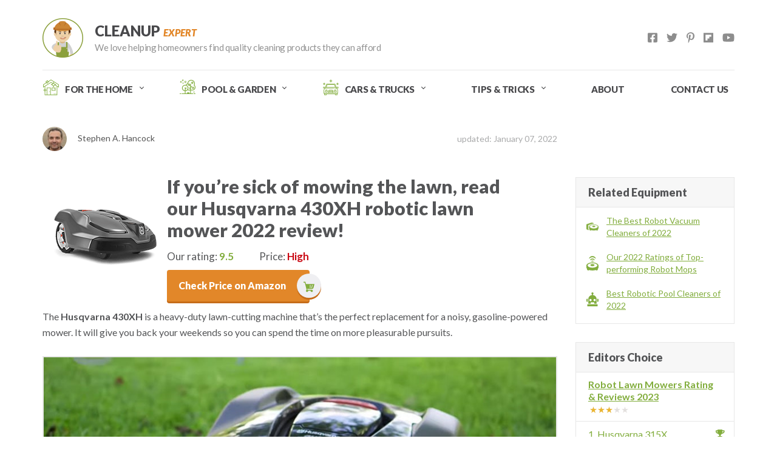

--- FILE ---
content_type: text/html; charset=UTF-8
request_url: https://cleanup.expert/husqvarna-430xh/
body_size: 53634
content:
<!DOCTYPE html><html lang=en-US><head><style>img.lazy{min-height:1px}</style><link href=https://cdn.cleanup.expert/wp-content/plugins/w3-total-cache/pub/js/lazyload.min.js as=script><meta charset="UTF-8"><meta http-equiv="X-UA-Compatible" content="IE=edge"><meta name="viewport" content="initial-scale=1, maximum-scale=1, width=device-width, user-scalable=no"><meta name="msapplication-TileColor" content="#da532c"><meta name="msapplication-config" content="https://cleanup.expert/wp-content/themes/cleanup-theme/images/favicon/browserconfig.xml"><meta name="theme-color" content="#ffffff"><link rel=apple-touch-icon sizes=180x180 href=https://cdn.cleanup.expert/wp-content/themes/cleanup-theme/images/favicon/apple-touch-icon.png><link rel=icon type=image/png sizes=32x32 href=https://cdn.cleanup.expert/wp-content/themes/cleanup-theme/images/favicon/favicon-32x32.png><link rel=icon type=image/png sizes=16x16 href=https://cdn.cleanup.expert/wp-content/themes/cleanup-theme/images/favicon/favicon-16x16.png><link rel=manifest href=https://cleanup.expert/wp-content/themes/cleanup-theme/images/favicon/site.webmanifest><link rel=mask-icon href=https://cleanup.expert/wp-content/themes/cleanup-theme/images/favicon/safari-pinned-tab.svg color=#5bbad5><link rel="shortcut icon" href=https://cdn.cleanup.expert/wp-content/themes/cleanup-theme/images/favicon/favicon.ico><meta name='robots' content='index, follow, max-image-preview:large, max-snippet:-1, max-video-preview:-1'><title>The Husqvarna 430XH Robot Lawn Mower: Our 2022 Review</title><meta name="description" content="The Husqvarna 430XH robotic lawn mower is an exceptional machine with a sleek and elegant design vaguely reminiscent of the Batmobile. It’ll give you back your weekends so you can spend time on more pleasurable pursuits."><link rel=canonical href=https://cleanup.expert/husqvarna-430xh/ ><meta property="og:locale" content="en_US"><meta property="og:type" content="article"><meta property="og:title" content="The Husqvarna 430XH Robot Lawn Mower: Our 2022 Review"><meta property="og:description" content="The Husqvarna 430XH robotic lawn mower is an exceptional machine with a sleek and elegant design vaguely reminiscent of the Batmobile. It’ll give you back your weekends so you can spend time on more pleasurable pursuits."><meta property="og:url" content="https://cleanup.expert/husqvarna-430xh/"><meta property="og:site_name" content="Cleanup Expert"><meta property="article:modified_time" content="2022-01-07T06:16:20+00:00"><meta property="og:image" content="https://cdn.cleanup.expert/wp-content/uploads/2021/08/husqvarna-430xh-pre-facebook.jpg"><meta property="og:image:width" content="1200"><meta property="og:image:height" content="630"><meta property="og:image:type" content="image/jpeg"><meta name="twitter:card" content="summary_large_image"><meta name="twitter:title" content="The Husqvarna 430XH Robot Lawn Mower: Our 2022 Review"><meta name="twitter:description" content="The Husqvarna 430XH robotic lawn mower is an exceptional machine with a sleek and elegant design vaguely reminiscent of the Batmobile. It’ll give you back your weekends so you can spend time on more pleasurable pursuits."><meta name="twitter:image" content="https://cdn.cleanup.expert/wp-content/uploads/2021/08/husqvarna-430xh-pre-twitter.jpg"> <script type=application/ld+json class=yoast-schema-graph>{"@context":"https://schema.org","@graph":[{"@type":"WebPage","@id":"https://cleanup.expert/husqvarna-430xh/","url":"https://cleanup.expert/husqvarna-430xh/","name":"The Husqvarna 430XH Robot Lawn Mower: Our 2022 Review","isPartOf":{"@id":"https://cleanup.expert/#website"},"primaryImageOfPage":{"@id":"https://cleanup.expert/husqvarna-430xh/#primaryimage"},"image":{"@id":"https://cleanup.expert/husqvarna-430xh/#primaryimage"},"thumbnailUrl":"https://cdn.cleanup.expert/wp-content/uploads/2021/08/husqvarna-430xh-pre-facebook.jpg","datePublished":"2021-08-16T08:27:42+00:00","dateModified":"2022-01-07T06:16:20+00:00","description":"The Husqvarna 430XH robotic lawn mower is an exceptional machine with a sleek and elegant design vaguely reminiscent of the Batmobile. It’ll give you back your weekends so you can spend time on more pleasurable pursuits.","breadcrumb":{"@id":"https://cleanup.expert/husqvarna-430xh/#breadcrumb"},"inLanguage":"en-US","potentialAction":[{"@type":"ReadAction","target":["https://cleanup.expert/husqvarna-430xh/"]}]},{"@type":"ImageObject","inLanguage":"en-US","@id":"https://cleanup.expert/husqvarna-430xh/#primaryimage","url":"https://cdn.cleanup.expert/wp-content/uploads/2021/08/husqvarna-430xh-pre-facebook.jpg","contentUrl":"https://cdn.cleanup.expert/wp-content/uploads/2021/08/husqvarna-430xh-pre-facebook.jpg","width":1200,"height":630},{"@type":"BreadcrumbList","@id":"https://cleanup.expert/husqvarna-430xh/#breadcrumb","itemListElement":[{"@type":"ListItem","position":1,"name":"Home","item":"https://cleanup.expert/"},{"@type":"ListItem","position":2,"name":"The Husqvarna 430XH Robot Lawn Mower: Our 2022 Review"}]},{"@type":"WebSite","@id":"https://cleanup.expert/#website","url":"https://cleanup.expert/","name":"Cleanup Expert","description":"We love helping homeowners find quality cleaning products they can afford","inLanguage":"en-US"}]}</script> <style id=short-bootstrap-inline-css>html{font-family:sans-serif;-ms-text-size-adjust:100%;-webkit-text-size-adjust:100%}body{margin:0}article,aside,details,figcaption,figure,footer,header,hgroup,main,menu,nav,section,summary{display:block}audio,canvas,progress,video{display:inline-block;vertical-align:baseline}audio:not([controls]){display:none;height:0}[hidden],template{display:none}a{background-color:transparent}a:active,a:hover{outline:0}abbr[title]{border-bottom:1px dotted}b,strong{font-weight:bold}dfn{font-style:italic}h1{font-size:2em;margin:0.67em 0}mark{background:#ff0;color:#000}small{font-size:80%}sub,sup{font-size:75%;line-height:0;position:relative;vertical-align:baseline}sup{top:-0.5em}sub{bottom:-0.25em}img{border:0}svg:not(:root){overflow:hidden}figure{margin:1em 40px}hr{-webkit-box-sizing:content-box;-moz-box-sizing:content-box;box-sizing:content-box;height:0}pre{overflow:auto}code,kbd,pre,samp{font-family:monospace,monospace;font-size:1em}button,input,optgroup,select,textarea{color:inherit;font:inherit;margin:0}button{overflow:visible}button,select{text-transform:none}button,html input[type="button"],input[type="reset"],input[type="submit"]{-webkit-appearance:button;cursor:pointer}button[disabled],html input[disabled]{cursor:default}button::-moz-focus-inner,input::-moz-focus-inner{border:0;padding:0}input{line-height:normal}input[type="checkbox"],input[type="radio"]{-webkit-box-sizing:border-box;-moz-box-sizing:border-box;box-sizing:border-box;padding:0}input[type="number"]::-webkit-inner-spin-button,input[type="number"]::-webkit-outer-spin-button{height:auto}input[type="search"]{-webkit-appearance:textfield;-webkit-box-sizing:content-box;-moz-box-sizing:content-box;box-sizing:content-box}input[type="search"]::-webkit-search-cancel-button,input[type="search"]::-webkit-search-decoration{-webkit-appearance:none}fieldset{border:1px solid #c0c0c0;margin:0 2px;padding:0.35em 0.625em 0.75em}legend{border:0;padding:0}textarea{overflow:auto}optgroup{font-weight:bold}table{border-collapse:collapse;border-spacing:0}td,th{padding:0}@media print{*,*:before,*:after{background:transparent !important;color:#000 !important;-webkit-box-shadow:none !important;box-shadow:none !important;text-shadow:none !important}a,a:visited{text-decoration:underline}a[href]:after{content:" (" attr(href) ")"}abbr[title]:after{content:" (" attr(title) ")"}a[href^="#"]:after,a[href^="javascript:"]:after{content:""}pre,blockquote{border:1px solid #999;page-break-inside:avoid}thead{display:table-header-group}tr,img{page-break-inside:avoid}img{max-width:100% !important}p,h2,h3{orphans:3;widows:3}h2,h3{page-break-after:avoid}.navbar{display:none}.btn>.caret,.dropup>.btn>.caret{border-top-color:#000 !important}.label{border:1px solid #000}.table{border-collapse:collapse !important}.table td,.table th{background-color:#fff !important}.table-bordered th,.table-bordered td{border:1px solid #ddd !important}}*{-webkit-box-sizing:border-box;-moz-box-sizing:border-box;box-sizing:border-box}*:before,*:after{-webkit-box-sizing:border-box;-moz-box-sizing:border-box;box-sizing:border-box}html{font-size:10px;-webkit-tap-highlight-color:rgba(0,0,0,0)}body{font-family:"GothamPro",Helvetica,Arial,sans-serif;font-size:14px;line-height:1.42857143;color:#333;background-color:#fff}input,button,select,textarea{font-family:inherit;font-size:inherit;line-height:inherit}a{color:#337ab7;text-decoration:none}a:hover,a:focus{color:#23527c;text-decoration:underline}a:focus{outline:5px auto -webkit-focus-ring-color;outline-offset:-2px}figure{margin:0}img{vertical-align:middle}.img-responsive,.thumbnail>img,.thumbnail a>img,.carousel-inner>.item>img,.carousel-inner>.item>a>img{display:block;max-width:100%;height:auto}.img-rounded{border-radius:10px}.img-thumbnail{padding:4px;line-height:1.42857143;background-color:#fff;border:1px solid #ddd;border-radius:8px;-webkit-transition:all .2s ease-in-out;-o-transition:all .2s ease-in-out;transition:all .2s ease-in-out;display:inline-block;max-width:100%;height:auto}.img-circle{border-radius:50%}hr{margin-top:20px;margin-bottom:20px;border:0;border-top:1px solid #eee}.sr-only{position:absolute;width:1px;height:1px;margin:-1px;padding:0;overflow:hidden;clip:rect(0, 0, 0, 0);border:0}.sr-only-focusable:active,.sr-only-focusable:focus{position:static;width:auto;height:auto;margin:0;overflow:visible;clip:auto}[role="button"]{cursor:pointer}h1,h2,h3,h4,h5,h6,.h1,.h2,.h3,.h4,.h5,.h6{font-family:inherit;font-weight:500;line-height:1.1;color:inherit}h1 small,h2 small,h3 small,h4 small,h5 small,h6 small,.h1 small,.h2 small,.h3 small,.h4 small,.h5 small,.h6 small,h1 .small,h2 .small,h3 .small,h4 .small,h5 .small,h6 .small,.h1 .small,.h2 .small,.h3 .small,.h4 .small,.h5 .small,.h6 .small{font-weight:normal;line-height:1;color:#777}h1,.h1,h2,.h2,h3,.h3{margin-top:20px;margin-bottom:10px}h1 small,.h1 small,h2 small,.h2 small,h3 small,.h3 small,h1 .small,.h1 .small,h2 .small,.h2 .small,h3 .small,.h3 .small{font-size:65%}h4,.h4,h5,.h5,h6,.h6{margin-top:10px;margin-bottom:10px}h4 small,.h4 small,h5 small,.h5 small,h6 small,.h6 small,h4 .small,.h4 .small,h5 .small,.h5 .small,h6 .small,.h6 .small{font-size:75%}h1,.h1{font-size:36px}h2,.h2{font-size:30px}h3,.h3{font-size:24px}h4,.h4{font-size:18px}h5,.h5{font-size:14px}h6,.h6{font-size:12px}p{margin:0 0 10px}.lead{margin-bottom:20px;font-size:16px;font-weight:300;line-height:1.4}@media (min-width:768px){.lead{font-size:21px}}small,.small{font-size:85%}mark,.mark{background-color:#fcf8e3;padding:.2em}.text-left{text-align:left}.text-right{text-align:right}.text-center{text-align:center}.text-justify{text-align:justify}.text-nowrap{white-space:nowrap}.text-lowercase{text-transform:lowercase}.text-uppercase{text-transform:uppercase}.text-capitalize{text-transform:capitalize}.text-muted{color:#777}.text-primary{color:#337ab7}a.text-primary:hover,a.text-primary:focus{color:#286090}.text-success{color:#3c763d}a.text-success:hover,a.text-success:focus{color:#2b542c}.text-info{color:#31708f}a.text-info:hover,a.text-info:focus{color:#245269}.text-warning{color:#8a6d3b}a.text-warning:hover,a.text-warning:focus{color:#66512c}.text-danger{color:#a94442}a.text-danger:hover,a.text-danger:focus{color:#843534}.bg-primary{color:#fff;background-color:#337ab7}a.bg-primary:hover,a.bg-primary:focus{background-color:#286090}.bg-success{background-color:#dff0d8}a.bg-success:hover,a.bg-success:focus{background-color:#c1e2b3}.bg-info{background-color:#d9edf7}a.bg-info:hover,a.bg-info:focus{background-color:#afd9ee}.bg-warning{background-color:#fcf8e3}a.bg-warning:hover,a.bg-warning:focus{background-color:#f7ecb5}.bg-danger{background-color:#f2dede}a.bg-danger:hover,a.bg-danger:focus{background-color:#e4b9b9}.page-header{padding-bottom:9px;margin:40px 0 20px;border-bottom:1px solid #eee}ul,ol{margin-top:0;margin-bottom:10px}ul ul,ol ul,ul ol,ol ol{margin-bottom:0}.list-unstyled{padding-left:0;list-style:none}.list-inline{padding-left:0;list-style:none;margin-left:-5px}.list-inline>li{display:inline-block;padding-left:5px;padding-right:5px}dl{margin-top:0;margin-bottom:20px}dt,dd{line-height:1.42857143}dt{font-weight:bold}dd{margin-left:0}@media (min-width:768px){.dl-horizontal dt{float:left;width:160px;clear:left;text-align:right;overflow:hidden;text-overflow:ellipsis;white-space:nowrap}.dl-horizontal dd{margin-left:180px}}abbr[title],abbr[data-original-title]{cursor:help;border-bottom:1px dotted #777}.initialism{font-size:90%;text-transform:uppercase}blockquote{padding:10px 20px;margin:0 0 20px;font-size:17.5px;border-left:5px solid #eee}blockquote p:last-child,blockquote ul:last-child,blockquote ol:last-child{margin-bottom:0}blockquote footer,blockquote small,blockquote .small{display:block;font-size:80%;line-height:1.42857143;color:#777}blockquote footer:before,blockquote small:before,blockquote .small:before{content:'\2014 \00A0'}.blockquote-reverse,blockquote.pull-right{padding-right:15px;padding-left:0;border-right:5px solid #eee;border-left:0;text-align:right}.blockquote-reverse footer:before,blockquote.pull-right footer:before,.blockquote-reverse small:before,blockquote.pull-right small:before,.blockquote-reverse .small:before,blockquote.pull-right .small:before{content:''}.blockquote-reverse footer:after,blockquote.pull-right footer:after,.blockquote-reverse small:after,blockquote.pull-right small:after,.blockquote-reverse .small:after,blockquote.pull-right .small:after{content:'\00A0 \2014'}address{margin-bottom:20px;font-style:normal;line-height:1.42857143}code,kbd,pre,samp{font-family:Menlo,Monaco,Consolas,"Courier New",monospace}code{padding:2px 4px;font-size:90%;color:#c7254e;background-color:#f9f2f4;border-radius:8px}kbd{padding:2px 4px;font-size:90%;color:#fff;background-color:#333;border-radius:5px;-webkit-box-shadow:inset 0 -1px 0 rgba(0,0,0,0.25);box-shadow:inset 0 -1px 0 rgba(0,0,0,0.25)}kbd kbd{padding:0;font-size:100%;font-weight:bold;-webkit-box-shadow:none;box-shadow:none}pre{display:block;padding:9.5px;margin:0 0 10px;font-size:13px;line-height:1.42857143;word-break:break-all;word-wrap:break-word;color:#333;background-color:#f5f5f5;border:1px solid #ccc;border-radius:8px}pre code{padding:0;font-size:inherit;color:inherit;white-space:pre-wrap;background-color:transparent;border-radius:0}.pre-scrollable{max-height:340px;overflow-y:scroll}.container{margin-right:auto;margin-left:auto;padding-left:15px;padding-right:15px}@media (min-width:768px){.container{width:750px}}@media (min-width:992px){.container{width:970px}}@media (min-width:1200px){.container{width:1170px}}.container-fluid{margin-right:auto;margin-left:auto;padding-left:15px;padding-right:15px}.row{margin-left:-15px;margin-right:-15px}.col-xs-1,.col-sm-1,.col-md-1,.col-lg-1,.col-xs-2,.col-sm-2,.col-md-2,.col-lg-2,.col-xs-3,.col-sm-3,.col-md-3,.col-lg-3,.col-xs-4,.col-sm-4,.col-md-4,.col-lg-4,.col-xs-5,.col-sm-5,.col-md-5,.col-lg-5,.col-xs-6,.col-sm-6,.col-md-6,.col-lg-6,.col-xs-7,.col-sm-7,.col-md-7,.col-lg-7,.col-xs-8,.col-sm-8,.col-md-8,.col-lg-8,.col-xs-9,.col-sm-9,.col-md-9,.col-lg-9,.col-xs-10,.col-sm-10,.col-md-10,.col-lg-10,.col-xs-11,.col-sm-11,.col-md-11,.col-lg-11,.col-xs-12,.col-sm-12,.col-md-12,.col-lg-12{position:relative;min-height:1px;padding-left:15px;padding-right:15px}.col-xs-1,.col-xs-2,.col-xs-3,.col-xs-4,.col-xs-5,.col-xs-6,.col-xs-7,.col-xs-8,.col-xs-9,.col-xs-10,.col-xs-11,.col-xs-12{float:left}.col-xs-12{width:100%}.col-xs-11{width:91.66666667%}.col-xs-10{width:83.33333333%}.col-xs-9{width:75%}.col-xs-8{width:66.66666667%}.col-xs-7{width:58.33333333%}.col-xs-6{width:50%}.col-xs-5{width:41.66666667%}.col-xs-4{width:33.33333333%}.col-xs-3{width:25%}.col-xs-2{width:16.66666667%}.col-xs-1{width:8.33333333%}.col-xs-pull-12{right:100%}.col-xs-pull-11{right:91.66666667%}.col-xs-pull-10{right:83.33333333%}.col-xs-pull-9{right:75%}.col-xs-pull-8{right:66.66666667%}.col-xs-pull-7{right:58.33333333%}.col-xs-pull-6{right:50%}.col-xs-pull-5{right:41.66666667%}.col-xs-pull-4{right:33.33333333%}.col-xs-pull-3{right:25%}.col-xs-pull-2{right:16.66666667%}.col-xs-pull-1{right:8.33333333%}.col-xs-pull-0{right:auto}.col-xs-push-12{left:100%}.col-xs-push-11{left:91.66666667%}.col-xs-push-10{left:83.33333333%}.col-xs-push-9{left:75%}.col-xs-push-8{left:66.66666667%}.col-xs-push-7{left:58.33333333%}.col-xs-push-6{left:50%}.col-xs-push-5{left:41.66666667%}.col-xs-push-4{left:33.33333333%}.col-xs-push-3{left:25%}.col-xs-push-2{left:16.66666667%}.col-xs-push-1{left:8.33333333%}.col-xs-push-0{left:auto}.col-xs-offset-12{margin-left:100%}.col-xs-offset-11{margin-left:91.66666667%}.col-xs-offset-10{margin-left:83.33333333%}.col-xs-offset-9{margin-left:75%}.col-xs-offset-8{margin-left:66.66666667%}.col-xs-offset-7{margin-left:58.33333333%}.col-xs-offset-6{margin-left:50%}.col-xs-offset-5{margin-left:41.66666667%}.col-xs-offset-4{margin-left:33.33333333%}.col-xs-offset-3{margin-left:25%}.col-xs-offset-2{margin-left:16.66666667%}.col-xs-offset-1{margin-left:8.33333333%}.col-xs-offset-0{margin-left:0}@media (min-width:768px){.col-sm-1,.col-sm-2,.col-sm-3,.col-sm-4,.col-sm-5,.col-sm-6,.col-sm-7,.col-sm-8,.col-sm-9,.col-sm-10,.col-sm-11,.col-sm-12{float:left}.col-sm-12{width:100%}.col-sm-11{width:91.66666667%}.col-sm-10{width:83.33333333%}.col-sm-9{width:75%}.col-sm-8{width:66.66666667%}.col-sm-7{width:58.33333333%}.col-sm-6{width:50%}.col-sm-5{width:41.66666667%}.col-sm-4{width:33.33333333%}.col-sm-3{width:25%}.col-sm-2{width:16.66666667%}.col-sm-1{width:8.33333333%}.col-sm-pull-12{right:100%}.col-sm-pull-11{right:91.66666667%}.col-sm-pull-10{right:83.33333333%}.col-sm-pull-9{right:75%}.col-sm-pull-8{right:66.66666667%}.col-sm-pull-7{right:58.33333333%}.col-sm-pull-6{right:50%}.col-sm-pull-5{right:41.66666667%}.col-sm-pull-4{right:33.33333333%}.col-sm-pull-3{right:25%}.col-sm-pull-2{right:16.66666667%}.col-sm-pull-1{right:8.33333333%}.col-sm-pull-0{right:auto}.col-sm-push-12{left:100%}.col-sm-push-11{left:91.66666667%}.col-sm-push-10{left:83.33333333%}.col-sm-push-9{left:75%}.col-sm-push-8{left:66.66666667%}.col-sm-push-7{left:58.33333333%}.col-sm-push-6{left:50%}.col-sm-push-5{left:41.66666667%}.col-sm-push-4{left:33.33333333%}.col-sm-push-3{left:25%}.col-sm-push-2{left:16.66666667%}.col-sm-push-1{left:8.33333333%}.col-sm-push-0{left:auto}.col-sm-offset-12{margin-left:100%}.col-sm-offset-11{margin-left:91.66666667%}.col-sm-offset-10{margin-left:83.33333333%}.col-sm-offset-9{margin-left:75%}.col-sm-offset-8{margin-left:66.66666667%}.col-sm-offset-7{margin-left:58.33333333%}.col-sm-offset-6{margin-left:50%}.col-sm-offset-5{margin-left:41.66666667%}.col-sm-offset-4{margin-left:33.33333333%}.col-sm-offset-3{margin-left:25%}.col-sm-offset-2{margin-left:16.66666667%}.col-sm-offset-1{margin-left:8.33333333%}.col-sm-offset-0{margin-left:0}}@media (min-width:992px){.col-md-1,.col-md-2,.col-md-3,.col-md-4,.col-md-5,.col-md-6,.col-md-7,.col-md-8,.col-md-9,.col-md-10,.col-md-11,.col-md-12{float:left}.col-md-12{width:100%}.col-md-11{width:91.66666667%}.col-md-10{width:83.33333333%}.col-md-9{width:75%}.col-md-8{width:66.66666667%}.col-md-7{width:58.33333333%}.col-md-6{width:50%}.col-md-5{width:41.66666667%}.col-md-4{width:33.33333333%}.col-md-3{width:25%}.col-md-2{width:16.66666667%}.col-md-1{width:8.33333333%}.col-md-pull-12{right:100%}.col-md-pull-11{right:91.66666667%}.col-md-pull-10{right:83.33333333%}.col-md-pull-9{right:75%}.col-md-pull-8{right:66.66666667%}.col-md-pull-7{right:58.33333333%}.col-md-pull-6{right:50%}.col-md-pull-5{right:41.66666667%}.col-md-pull-4{right:33.33333333%}.col-md-pull-3{right:25%}.col-md-pull-2{right:16.66666667%}.col-md-pull-1{right:8.33333333%}.col-md-pull-0{right:auto}.col-md-push-12{left:100%}.col-md-push-11{left:91.66666667%}.col-md-push-10{left:83.33333333%}.col-md-push-9{left:75%}.col-md-push-8{left:66.66666667%}.col-md-push-7{left:58.33333333%}.col-md-push-6{left:50%}.col-md-push-5{left:41.66666667%}.col-md-push-4{left:33.33333333%}.col-md-push-3{left:25%}.col-md-push-2{left:16.66666667%}.col-md-push-1{left:8.33333333%}.col-md-push-0{left:auto}.col-md-offset-12{margin-left:100%}.col-md-offset-11{margin-left:91.66666667%}.col-md-offset-10{margin-left:83.33333333%}.col-md-offset-9{margin-left:75%}.col-md-offset-8{margin-left:66.66666667%}.col-md-offset-7{margin-left:58.33333333%}.col-md-offset-6{margin-left:50%}.col-md-offset-5{margin-left:41.66666667%}.col-md-offset-4{margin-left:33.33333333%}.col-md-offset-3{margin-left:25%}.col-md-offset-2{margin-left:16.66666667%}.col-md-offset-1{margin-left:8.33333333%}.col-md-offset-0{margin-left:0}}@media (min-width:1200px){.col-lg-1,.col-lg-2,.col-lg-3,.col-lg-4,.col-lg-5,.col-lg-6,.col-lg-7,.col-lg-8,.col-lg-9,.col-lg-10,.col-lg-11,.col-lg-12{float:left}.col-lg-12{width:100%}.col-lg-11{width:91.66666667%}.col-lg-10{width:83.33333333%}.col-lg-9{width:75%}.col-lg-8{width:66.66666667%}.col-lg-7{width:58.33333333%}.col-lg-6{width:50%}.col-lg-5{width:41.66666667%}.col-lg-4{width:33.33333333%}.col-lg-3{width:25%}.col-lg-2{width:16.66666667%}.col-lg-1{width:8.33333333%}.col-lg-pull-12{right:100%}.col-lg-pull-11{right:91.66666667%}.col-lg-pull-10{right:83.33333333%}.col-lg-pull-9{right:75%}.col-lg-pull-8{right:66.66666667%}.col-lg-pull-7{right:58.33333333%}.col-lg-pull-6{right:50%}.col-lg-pull-5{right:41.66666667%}.col-lg-pull-4{right:33.33333333%}.col-lg-pull-3{right:25%}.col-lg-pull-2{right:16.66666667%}.col-lg-pull-1{right:8.33333333%}.col-lg-pull-0{right:auto}.col-lg-push-12{left:100%}.col-lg-push-11{left:91.66666667%}.col-lg-push-10{left:83.33333333%}.col-lg-push-9{left:75%}.col-lg-push-8{left:66.66666667%}.col-lg-push-7{left:58.33333333%}.col-lg-push-6{left:50%}.col-lg-push-5{left:41.66666667%}.col-lg-push-4{left:33.33333333%}.col-lg-push-3{left:25%}.col-lg-push-2{left:16.66666667%}.col-lg-push-1{left:8.33333333%}.col-lg-push-0{left:auto}.col-lg-offset-12{margin-left:100%}.col-lg-offset-11{margin-left:91.66666667%}.col-lg-offset-10{margin-left:83.33333333%}.col-lg-offset-9{margin-left:75%}.col-lg-offset-8{margin-left:66.66666667%}.col-lg-offset-7{margin-left:58.33333333%}.col-lg-offset-6{margin-left:50%}.col-lg-offset-5{margin-left:41.66666667%}.col-lg-offset-4{margin-left:33.33333333%}.col-lg-offset-3{margin-left:25%}.col-lg-offset-2{margin-left:16.66666667%}.col-lg-offset-1{margin-left:8.33333333%}.col-lg-offset-0{margin-left:0}}table{background-color:transparent}caption{padding-top:8px;padding-bottom:8px;color:#777;text-align:left}th{text-align:left}.table{width:100%;max-width:100%;margin-bottom:20px}.table>thead>tr>th,.table>tbody>tr>th,.table>tfoot>tr>th,.table>thead>tr>td,.table>tbody>tr>td,.table>tfoot>tr>td{padding:8px;line-height:1.42857143;vertical-align:top;border-top:1px solid #ddd}.table>thead>tr>th{vertical-align:bottom;border-bottom:2px solid #ddd}.table>caption+thead>tr:first-child>th,.table>colgroup+thead>tr:first-child>th,.table>thead:first-child>tr:first-child>th,.table>caption+thead>tr:first-child>td,.table>colgroup+thead>tr:first-child>td,.table>thead:first-child>tr:first-child>td{border-top:0}.table>tbody+tbody{border-top:2px solid #ddd}.table .table{background-color:#fff}.table-condensed>thead>tr>th,.table-condensed>tbody>tr>th,.table-condensed>tfoot>tr>th,.table-condensed>thead>tr>td,.table-condensed>tbody>tr>td,.table-condensed>tfoot>tr>td{padding:5px}.table-bordered{border:1px solid #ddd}.table-bordered>thead>tr>th,.table-bordered>tbody>tr>th,.table-bordered>tfoot>tr>th,.table-bordered>thead>tr>td,.table-bordered>tbody>tr>td,.table-bordered>tfoot>tr>td{border:1px solid #ddd}.table-bordered>thead>tr>th,.table-bordered>thead>tr>td{border-bottom-width:2px}.table-striped>tbody>tr:nth-of-type(odd){background-color:#f9f9f9}.table-hover>tbody>tr:hover{background-color:#f5f5f5}table col[class*="col-"]{position:static;float:none;display:table-column}table td[class*="col-"],table th[class*="col-"]{position:static;float:none;display:table-cell}.table>thead>tr>td.active,.table>tbody>tr>td.active,.table>tfoot>tr>td.active,.table>thead>tr>th.active,.table>tbody>tr>th.active,.table>tfoot>tr>th.active,.table>thead>tr.active>td,.table>tbody>tr.active>td,.table>tfoot>tr.active>td,.table>thead>tr.active>th,.table>tbody>tr.active>th,.table>tfoot>tr.active>th{background-color:#f5f5f5}.table-hover>tbody>tr>td.active:hover,.table-hover>tbody>tr>th.active:hover,.table-hover>tbody>tr.active:hover>td,.table-hover>tbody>tr:hover>.active,.table-hover>tbody>tr.active:hover>th{background-color:#e8e8e8}.table>thead>tr>td.success,.table>tbody>tr>td.success,.table>tfoot>tr>td.success,.table>thead>tr>th.success,.table>tbody>tr>th.success,.table>tfoot>tr>th.success,.table>thead>tr.success>td,.table>tbody>tr.success>td,.table>tfoot>tr.success>td,.table>thead>tr.success>th,.table>tbody>tr.success>th,.table>tfoot>tr.success>th{background-color:#dff0d8}.table-hover>tbody>tr>td.success:hover,.table-hover>tbody>tr>th.success:hover,.table-hover>tbody>tr.success:hover>td,.table-hover>tbody>tr:hover>.success,.table-hover>tbody>tr.success:hover>th{background-color:#d0e9c6}.table>thead>tr>td.info,.table>tbody>tr>td.info,.table>tfoot>tr>td.info,.table>thead>tr>th.info,.table>tbody>tr>th.info,.table>tfoot>tr>th.info,.table>thead>tr.info>td,.table>tbody>tr.info>td,.table>tfoot>tr.info>td,.table>thead>tr.info>th,.table>tbody>tr.info>th,.table>tfoot>tr.info>th{background-color:#d9edf7}.table-hover>tbody>tr>td.info:hover,.table-hover>tbody>tr>th.info:hover,.table-hover>tbody>tr.info:hover>td,.table-hover>tbody>tr:hover>.info,.table-hover>tbody>tr.info:hover>th{background-color:#c4e3f3}.table>thead>tr>td.warning,.table>tbody>tr>td.warning,.table>tfoot>tr>td.warning,.table>thead>tr>th.warning,.table>tbody>tr>th.warning,.table>tfoot>tr>th.warning,.table>thead>tr.warning>td,.table>tbody>tr.warning>td,.table>tfoot>tr.warning>td,.table>thead>tr.warning>th,.table>tbody>tr.warning>th,.table>tfoot>tr.warning>th{background-color:#fcf8e3}.table-hover>tbody>tr>td.warning:hover,.table-hover>tbody>tr>th.warning:hover,.table-hover>tbody>tr.warning:hover>td,.table-hover>tbody>tr:hover>.warning,.table-hover>tbody>tr.warning:hover>th{background-color:#faf2cc}.table>thead>tr>td.danger,.table>tbody>tr>td.danger,.table>tfoot>tr>td.danger,.table>thead>tr>th.danger,.table>tbody>tr>th.danger,.table>tfoot>tr>th.danger,.table>thead>tr.danger>td,.table>tbody>tr.danger>td,.table>tfoot>tr.danger>td,.table>thead>tr.danger>th,.table>tbody>tr.danger>th,.table>tfoot>tr.danger>th{background-color:#f2dede}.table-hover>tbody>tr>td.danger:hover,.table-hover>tbody>tr>th.danger:hover,.table-hover>tbody>tr.danger:hover>td,.table-hover>tbody>tr:hover>.danger,.table-hover>tbody>tr.danger:hover>th{background-color:#ebcccc}.table-responsive{overflow-x:auto;min-height:0.01%}@media screen and (max-width:767px){.table-responsive{width:100%;margin-bottom:15px;overflow-y:hidden;-ms-overflow-style:-ms-autohiding-scrollbar;border:1px solid #ddd}.table-responsive>.table{margin-bottom:0}.table-responsive>.table>thead>tr>th,.table-responsive>.table>tbody>tr>th,.table-responsive>.table>tfoot>tr>th,.table-responsive>.table>thead>tr>td,.table-responsive>.table>tbody>tr>td,.table-responsive>.table>tfoot>tr>td{white-space:nowrap}.table-responsive>.table-bordered{border:0}.table-responsive>.table-bordered>thead>tr>th:first-child,.table-responsive>.table-bordered>tbody>tr>th:first-child,.table-responsive>.table-bordered>tfoot>tr>th:first-child,.table-responsive>.table-bordered>thead>tr>td:first-child,.table-responsive>.table-bordered>tbody>tr>td:first-child,.table-responsive>.table-bordered>tfoot>tr>td:first-child{border-left:0}.table-responsive>.table-bordered>thead>tr>th:last-child,.table-responsive>.table-bordered>tbody>tr>th:last-child,.table-responsive>.table-bordered>tfoot>tr>th:last-child,.table-responsive>.table-bordered>thead>tr>td:last-child,.table-responsive>.table-bordered>tbody>tr>td:last-child,.table-responsive>.table-bordered>tfoot>tr>td:last-child{border-right:0}.table-responsive>.table-bordered>tbody>tr:last-child>th,.table-responsive>.table-bordered>tfoot>tr:last-child>th,.table-responsive>.table-bordered>tbody>tr:last-child>td,.table-responsive>.table-bordered>tfoot>tr:last-child>td{border-bottom:0}}fieldset{padding:0;margin:0;border:0;min-width:0}legend{display:block;width:100%;padding:0;margin-bottom:20px;font-size:21px;line-height:inherit;color:#333;border:0;border-bottom:1px solid #e5e5e5}label{display:inline-block;max-width:100%;margin-bottom:5px;font-weight:bold}input[type="search"]{-webkit-box-sizing:border-box;-moz-box-sizing:border-box;box-sizing:border-box}input[type="radio"],input[type="checkbox"]{margin:4px 0 0;margin-top:1px;line-height:normal}input[type="file"]{display:block}input[type="range"]{display:block;width:100%}select[multiple],select[size]{height:auto}input[type="file"]:focus,input[type="radio"]:focus,input[type="checkbox"]:focus{outline:5px auto -webkit-focus-ring-color;outline-offset:-2px}output{display:block;padding-top:7px;font-size:14px;line-height:1.42857143;color:#555}.form-control{display:block;width:100%;height:34px;padding:6px 12px;font-size:14px;line-height:1.42857143;color:#555;background-color:#fff;background-image:none;border:1px solid #d2d2d2;border-radius:8px;-webkit-box-shadow:inset 0 1px 1px rgba(0,0,0,0.075);box-shadow:inset 0 1px 1px rgba(0,0,0,0.075);-webkit-transition:border-color ease-in-out .15s, -webkit-box-shadow ease-in-out .15s;-o-transition:border-color ease-in-out .15s, box-shadow ease-in-out .15s;transition:border-color ease-in-out .15s, box-shadow ease-in-out .15s}.form-control:focus{border-color:#32d1ff;outline:0;-webkit-box-shadow:inset 0 1px 1px rgba(0,0,0,.075), 0 0 8px rgba(50, 209, 255, 0.6);box-shadow:inset 0 1px 1px rgba(0,0,0,.075), 0 0 8px rgba(50, 209, 255, 0.6)}.form-control::-moz-placeholder{color:#999;opacity:1}.form-control:-ms-input-placeholder{color:#999}.form-control::-webkit-input-placeholder{color:#999}.form-control::-ms-expand{border:0;background-color:transparent}.form-control[disabled],.form-control[readonly],fieldset[disabled] .form-control{background-color:#efefef;opacity:1}.form-control[disabled],fieldset[disabled] .form-control{cursor:not-allowed}textarea.form-control{height:auto}input[type="search"]{-webkit-appearance:none}@media screen and (-webkit-min-device-pixel-ratio:0){input[type="date"].form-control,input[type="time"].form-control,input[type="datetime-local"].form-control,input[type="month"].form-control{line-height:34px}input[type="date"].input-sm,input[type="time"].input-sm,input[type="datetime-local"].input-sm,input[type="month"].input-sm,.input-group-sm input[type="date"],.input-group-sm input[type="time"],.input-group-sm input[type="datetime-local"],.input-group-sm input[type="month"]{line-height:30px}input[type="date"].input-lg,input[type="time"].input-lg,input[type="datetime-local"].input-lg,input[type="month"].input-lg,.input-group-lg input[type="date"],.input-group-lg input[type="time"],.input-group-lg input[type="datetime-local"],.input-group-lg input[type="month"]{line-height:46px}}.form-group{margin-bottom:15px}.radio,.checkbox{position:relative;display:block;margin-top:10px;margin-bottom:10px}.radio label,.checkbox label{min-height:20px;padding-left:20px;margin-bottom:0;font-weight:normal;cursor:pointer}.radio input[type="radio"],.radio-inline input[type="radio"],.checkbox input[type="checkbox"],.checkbox-inline input[type="checkbox"]{position:absolute;margin-left:-20px;margin-top:4px}.radio+.radio,.checkbox+.checkbox{margin-top:-5px}.radio-inline,.checkbox-inline{position:relative;display:inline-block;padding-left:20px;margin-bottom:0;vertical-align:middle;font-weight:normal;cursor:pointer}.radio-inline+.radio-inline,.checkbox-inline+.checkbox-inline{margin-top:0;margin-left:10px}input[type="radio"][disabled],input[type="checkbox"][disabled],input[type="radio"].disabled,input[type="checkbox"].disabled,fieldset[disabled] input[type="radio"],fieldset[disabled] input[type="checkbox"]{cursor:not-allowed}.radio-inline.disabled,.checkbox-inline.disabled,fieldset[disabled] .radio-inline,fieldset[disabled] .checkbox-inline{cursor:not-allowed}.radio.disabled label,.checkbox.disabled label,fieldset[disabled] .radio label,fieldset[disabled] .checkbox label{cursor:not-allowed}.form-control-static{padding-top:7px;padding-bottom:7px;margin-bottom:0;min-height:34px}.form-control-static.input-lg,.form-control-static.input-sm{padding-left:0;padding-right:0}.input-sm{height:30px;padding:5px 10px;font-size:12px;line-height:1.5;border-radius:8px}select.input-sm{height:30px;line-height:30px}textarea.input-sm,select[multiple].input-sm{height:auto}.form-group-sm .form-control{height:30px;padding:5px 10px;font-size:12px;line-height:1.5;border-radius:8px}.form-group-sm select.form-control{height:30px;line-height:30px}.form-group-sm textarea.form-control,.form-group-sm select[multiple].form-control{height:auto}.form-group-sm .form-control-static{height:30px;min-height:32px;padding:6px 10px;font-size:12px;line-height:1.5}.input-lg{height:46px;padding:10px 16px;font-size:18px;line-height:1.3333333;border-radius:8px}select.input-lg{height:46px;line-height:46px}textarea.input-lg,select[multiple].input-lg{height:auto}.form-group-lg .form-control{height:46px;padding:10px 16px;font-size:18px;line-height:1.3333333;border-radius:8px}.form-group-lg select.form-control{height:46px;line-height:46px}.form-group-lg textarea.form-control,.form-group-lg select[multiple].form-control{height:auto}.form-group-lg .form-control-static{height:46px;min-height:38px;padding:11px 16px;font-size:18px;line-height:1.3333333}.has-feedback{position:relative}.has-feedback .form-control{padding-right:42.5px}.form-control-feedback{position:absolute;top:0;right:0;z-index:2;display:block;width:34px;height:34px;line-height:34px;text-align:center;pointer-events:none}.input-lg+.form-control-feedback,.input-group-lg+.form-control-feedback,.form-group-lg .form-control+.form-control-feedback{width:46px;height:46px;line-height:46px}.input-sm+.form-control-feedback,.input-group-sm+.form-control-feedback,.form-group-sm .form-control+.form-control-feedback{width:30px;height:30px;line-height:30px}.has-success .help-block,.has-success .control-label,.has-success .radio,.has-success .checkbox,.has-success .radio-inline,.has-success .checkbox-inline,.has-success.radio label,.has-success.checkbox label,.has-success.radio-inline label,.has-success.checkbox-inline label{color:#3c763d}.has-success .form-control{border-color:#3c763d;-webkit-box-shadow:inset 0 1px 1px rgba(0,0,0,0.075);box-shadow:inset 0 1px 1px rgba(0,0,0,0.075)}.has-success .form-control:focus{border-color:#2b542c;-webkit-box-shadow:inset 0 1px 1px rgba(0,0,0,0.075),0 0 6px #67b168;box-shadow:inset 0 1px 1px rgba(0,0,0,0.075),0 0 6px #67b168}.has-success .input-group-addon{color:#3c763d;border-color:#3c763d;background-color:#dff0d8}.has-success .form-control-feedback{color:#3c763d}.has-warning .help-block,.has-warning .control-label,.has-warning .radio,.has-warning .checkbox,.has-warning .radio-inline,.has-warning .checkbox-inline,.has-warning.radio label,.has-warning.checkbox label,.has-warning.radio-inline label,.has-warning.checkbox-inline label{color:#8a6d3b}.has-warning .form-control{border-color:#8a6d3b;-webkit-box-shadow:inset 0 1px 1px rgba(0,0,0,0.075);box-shadow:inset 0 1px 1px rgba(0,0,0,0.075)}.has-warning .form-control:focus{border-color:#66512c;-webkit-box-shadow:inset 0 1px 1px rgba(0,0,0,0.075),0 0 6px #c0a16b;box-shadow:inset 0 1px 1px rgba(0,0,0,0.075),0 0 6px #c0a16b}.has-warning .input-group-addon{color:#8a6d3b;border-color:#8a6d3b;background-color:#fcf8e3}.has-warning .form-control-feedback{color:#8a6d3b}.has-error .help-block,.has-error .control-label,.has-error .radio,.has-error .checkbox,.has-error .radio-inline,.has-error .checkbox-inline,.has-error.radio label,.has-error.checkbox label,.has-error.radio-inline label,.has-error.checkbox-inline label{color:#a94442}.has-error .form-control{border-color:#a94442;-webkit-box-shadow:inset 0 1px 1px rgba(0,0,0,0.075);box-shadow:inset 0 1px 1px rgba(0,0,0,0.075)}.has-error .form-control:focus{border-color:#843534;-webkit-box-shadow:inset 0 1px 1px rgba(0,0,0,0.075),0 0 6px #ce8483;box-shadow:inset 0 1px 1px rgba(0,0,0,0.075),0 0 6px #ce8483}.has-error .input-group-addon{color:#a94442;border-color:#a94442;background-color:#f2dede}.has-error .form-control-feedback{color:#a94442}.has-feedback label~.form-control-feedback{top:25px}.has-feedback label.sr-only~.form-control-feedback{top:0}.help-block{display:block;margin-top:5px;margin-bottom:10px;color:#737373}@media (min-width:768px){.form-inline .form-group{display:inline-block;margin-bottom:0;vertical-align:middle}.form-inline .form-control{display:inline-block;width:auto;vertical-align:middle}.form-inline .form-control-static{display:inline-block}.form-inline .input-group{display:inline-table;vertical-align:middle}.form-inline .input-group .input-group-addon,.form-inline .input-group .input-group-btn,.form-inline .input-group .form-control{width:auto}.form-inline .input-group>.form-control{width:100%}.form-inline .control-label{margin-bottom:0;vertical-align:middle}.form-inline .radio,.form-inline .checkbox{display:inline-block;margin-top:0;margin-bottom:0;vertical-align:middle}.form-inline .radio label,.form-inline .checkbox label{padding-left:0}.form-inline .radio input[type="radio"],.form-inline .checkbox input[type="checkbox"]{position:relative;margin-left:0}.form-inline .has-feedback .form-control-feedback{top:0}}.form-horizontal .radio,.form-horizontal .checkbox,.form-horizontal .radio-inline,.form-horizontal .checkbox-inline{margin-top:0;margin-bottom:0;padding-top:7px}.form-horizontal .radio,.form-horizontal .checkbox{min-height:27px}.form-horizontal .form-group{margin-left:-15px;margin-right:-15px}@media (min-width:768px){.form-horizontal .control-label{text-align:right;margin-bottom:0;padding-top:7px}}.form-horizontal .has-feedback .form-control-feedback{right:15px}@media (min-width:768px){.form-horizontal .form-group-lg .control-label{padding-top:11px;font-size:18px}}@media (min-width:768px){.form-horizontal .form-group-sm .control-label{padding-top:6px;font-size:12px}}.btn{display:inline-block;margin-bottom:0;font-weight:normal;text-align:center;vertical-align:middle;-ms-touch-action:manipulation;touch-action:manipulation;cursor:pointer;background-image:none;border:1px solid transparent;white-space:nowrap;padding:6px 12px;font-size:14px;line-height:1.42857143;border-radius:8px;-webkit-user-select:none;-moz-user-select:none;-ms-user-select:none;user-select:none}.btn:focus,.btn:active:focus,.btn.active:focus,.btn.focus,.btn:active.focus,.btn.active.focus{outline:5px auto -webkit-focus-ring-color;outline-offset:-2px}.btn:hover,.btn:focus,.btn.focus{color:#fff;text-decoration:none}.btn:active,.btn.active{outline:0;background-image:none;-webkit-box-shadow:inset 0 3px 5px rgba(0,0,0,0.125);box-shadow:inset 0 3px 5px rgba(0,0,0,0.125)}.btn.disabled,.btn[disabled],fieldset[disabled] .btn{cursor:not-allowed;opacity:.65;filter:alpha(opacity=65);-webkit-box-shadow:none;box-shadow:none}a.btn.disabled,fieldset[disabled] a.btn{pointer-events:none}.btn-default{color:#fff;background-color:#32d1ff;border-color:#32d1ff}.btn-default:focus,.btn-default.focus{color:#fff;background-color:#00c5fe;border-color:#008ab2}.btn-default:hover{color:#fff;background-color:#00c5fe;border-color:#00bdf4}.btn-default:active,.btn-default.active,.open>.dropdown-toggle.btn-default{color:#fff;background-color:#00c5fe;border-color:#00bdf4}.btn-default:active:hover,.btn-default.active:hover,.open>.dropdown-toggle.btn-default:hover,.btn-default:active:focus,.btn-default.active:focus,.open>.dropdown-toggle.btn-default:focus,.btn-default:active.focus,.btn-default.active.focus,.open>.dropdown-toggle.btn-default.focus{color:#fff;background-color:#00a9da;border-color:#008ab2}.btn-default:active,.btn-default.active,.open>.dropdown-toggle.btn-default{background-image:none}.btn-default.disabled:hover,.btn-default[disabled]:hover,fieldset[disabled] .btn-default:hover,.btn-default.disabled:focus,.btn-default[disabled]:focus,fieldset[disabled] .btn-default:focus,.btn-default.disabled.focus,.btn-default[disabled].focus,fieldset[disabled] .btn-default.focus{background-color:#32d1ff;border-color:#32d1ff}.btn-default .badge{color:#32d1ff;background-color:#fff}.btn-primary{color:#32d1ff;background-color:#32d1ff;border-color:#32d1ff}.btn-primary:focus,.btn-primary.focus{color:#32d1ff;background-color:#00c5fe;border-color:#008ab2}.btn-primary:hover{color:#32d1ff;background-color:#00c5fe;border-color:#00bdf4}.btn-primary:active,.btn-primary.active,.open>.dropdown-toggle.btn-primary{color:#32d1ff;background-color:#00c5fe;border-color:#00bdf4}.btn-primary:active:hover,.btn-primary.active:hover,.open>.dropdown-toggle.btn-primary:hover,.btn-primary:active:focus,.btn-primary.active:focus,.open>.dropdown-toggle.btn-primary:focus,.btn-primary:active.focus,.btn-primary.active.focus,.open>.dropdown-toggle.btn-primary.focus{color:#32d1ff;background-color:#00a9da;border-color:#008ab2}.btn-primary:active,.btn-primary.active,.open>.dropdown-toggle.btn-primary{background-image:none}.btn-primary.disabled:hover,.btn-primary[disabled]:hover,fieldset[disabled] .btn-primary:hover,.btn-primary.disabled:focus,.btn-primary[disabled]:focus,fieldset[disabled] .btn-primary:focus,.btn-primary.disabled.focus,.btn-primary[disabled].focus,fieldset[disabled] .btn-primary.focus{background-color:#32d1ff;border-color:#32d1ff}.btn-primary .badge{color:#32d1ff;background-color:#32d1ff}.btn-success{color:#fff;background-color:#8ae25e;border-color:#7ade48}.btn-success:focus,.btn-success.focus{color:#fff;background-color:#6bda33;border-color:#408e19}.btn-success:hover{color:#fff;background-color:#6bda33;border-color:#5ac624}.btn-success:active,.btn-success.active,.open>.dropdown-toggle.btn-success{color:#fff;background-color:#6bda33;border-color:#5ac624}.btn-success:active:hover,.btn-success.active:hover,.open>.dropdown-toggle.btn-success:hover,.btn-success:active:focus,.btn-success.active:focus,.open>.dropdown-toggle.btn-success:focus,.btn-success:active.focus,.btn-success.active.focus,.open>.dropdown-toggle.btn-success.focus{color:#fff;background-color:#5ac624;border-color:#408e19}.btn-success:active,.btn-success.active,.open>.dropdown-toggle.btn-success{background-image:none}.btn-success.disabled:hover,.btn-success[disabled]:hover,fieldset[disabled] .btn-success:hover,.btn-success.disabled:focus,.btn-success[disabled]:focus,fieldset[disabled] .btn-success:focus,.btn-success.disabled.focus,.btn-success[disabled].focus,fieldset[disabled] .btn-success.focus{background-color:#8ae25e;border-color:#7ade48}.btn-success .badge{color:#8ae25e;background-color:#fff}.btn-info{color:#fff;background-color:#5bc0de;border-color:#46b8da}.btn-info:focus,.btn-info.focus{color:#fff;background-color:#31b0d5;border-color:#1b6d85}.btn-info:hover{color:#fff;background-color:#31b0d5;border-color:#269abc}.btn-info:active,.btn-info.active,.open>.dropdown-toggle.btn-info{color:#fff;background-color:#31b0d5;border-color:#269abc}.btn-info:active:hover,.btn-info.active:hover,.open>.dropdown-toggle.btn-info:hover,.btn-info:active:focus,.btn-info.active:focus,.open>.dropdown-toggle.btn-info:focus,.btn-info:active.focus,.btn-info.active.focus,.open>.dropdown-toggle.btn-info.focus{color:#fff;background-color:#269abc;border-color:#1b6d85}.btn-info:active,.btn-info.active,.open>.dropdown-toggle.btn-info{background-image:none}.btn-info.disabled:hover,.btn-info[disabled]:hover,fieldset[disabled] .btn-info:hover,.btn-info.disabled:focus,.btn-info[disabled]:focus,fieldset[disabled] .btn-info:focus,.btn-info.disabled.focus,.btn-info[disabled].focus,fieldset[disabled] .btn-info.focus{background-color:#5bc0de;border-color:#46b8da}.btn-info .badge{color:#5bc0de;background-color:#fff}.btn-warning{color:#fff;background-color:#ffae50;border-color:#ffa236}.btn-warning:focus,.btn-warning.focus{color:#fff;background-color:#ff961d;border-color:#b66200}.btn-warning:hover{color:#fff;background-color:#ff961d;border-color:#f88500}.btn-warning:active,.btn-warning.active,.open>.dropdown-toggle.btn-warning{color:#fff;background-color:#ff961d;border-color:#f88500}.btn-warning:active:hover,.btn-warning.active:hover,.open>.dropdown-toggle.btn-warning:hover,.btn-warning:active:focus,.btn-warning.active:focus,.open>.dropdown-toggle.btn-warning:focus,.btn-warning:active.focus,.btn-warning.active.focus,.open>.dropdown-toggle.btn-warning.focus{color:#fff;background-color:#f88500;border-color:#b66200}.btn-warning:active,.btn-warning.active,.open>.dropdown-toggle.btn-warning{background-image:none}.btn-warning.disabled:hover,.btn-warning[disabled]:hover,fieldset[disabled] .btn-warning:hover,.btn-warning.disabled:focus,.btn-warning[disabled]:focus,fieldset[disabled] .btn-warning:focus,.btn-warning.disabled.focus,.btn-warning[disabled].focus,fieldset[disabled] .btn-warning.focus{background-color:#ffae50;border-color:#ffa236}.btn-warning .badge{color:#ffae50;background-color:#fff}.btn-danger{color:#fff;background-color:#d9534f;border-color:#d43f3a}.btn-danger:focus,.btn-danger.focus{color:#fff;background-color:#c9302c;border-color:#761c19}.btn-danger:hover{color:#fff;background-color:#c9302c;border-color:#ac2925}.btn-danger:active,.btn-danger.active,.open>.dropdown-toggle.btn-danger{color:#fff;background-color:#c9302c;border-color:#ac2925}.btn-danger:active:hover,.btn-danger.active:hover,.open>.dropdown-toggle.btn-danger:hover,.btn-danger:active:focus,.btn-danger.active:focus,.open>.dropdown-toggle.btn-danger:focus,.btn-danger:active.focus,.btn-danger.active.focus,.open>.dropdown-toggle.btn-danger.focus{color:#fff;background-color:#ac2925;border-color:#761c19}.btn-danger:active,.btn-danger.active,.open>.dropdown-toggle.btn-danger{background-image:none}.btn-danger.disabled:hover,.btn-danger[disabled]:hover,fieldset[disabled] .btn-danger:hover,.btn-danger.disabled:focus,.btn-danger[disabled]:focus,fieldset[disabled] .btn-danger:focus,.btn-danger.disabled.focus,.btn-danger[disabled].focus,fieldset[disabled] .btn-danger.focus{background-color:#d9534f;border-color:#d43f3a}.btn-danger .badge{color:#d9534f;background-color:#fff}.btn-link{color:#337ab7;font-weight:normal;border-radius:0}.btn-link,.btn-link:active,.btn-link.active,.btn-link[disabled],fieldset[disabled] .btn-link{background-color:transparent;-webkit-box-shadow:none;box-shadow:none}.btn-link,.btn-link:hover,.btn-link:focus,.btn-link:active{border-color:transparent}.btn-link:hover,.btn-link:focus{color:#23527c;text-decoration:underline;background-color:transparent}.btn-link[disabled]:hover,fieldset[disabled] .btn-link:hover,.btn-link[disabled]:focus,fieldset[disabled] .btn-link:focus{color:#777;text-decoration:none}.btn-lg,.btn-group-lg>.btn{padding:10px 16px;font-size:18px;line-height:1.3333333;border-radius:10px}.btn-sm,.btn-group-sm>.btn{padding:5px 10px;font-size:12px;line-height:1.5;border-radius:5px}.btn-xs,.btn-group-xs>.btn{padding:1px 5px;font-size:12px;line-height:1.5;border-radius:5px}.btn-block{display:block;width:100%}.btn-block+.btn-block{margin-top:5px}input[type="submit"].btn-block,input[type="reset"].btn-block,input[type="button"].btn-block{width:100%}.fade{opacity:0;-webkit-transition:opacity .15s linear;-o-transition:opacity .15s linear;transition:opacity .15s linear}.fade.in{opacity:1}.collapse{display:none}.collapse.in{display:block}tr.collapse.in{display:table-row}tbody.collapse.in{display:table-row-group}.collapsing{position:relative;height:0;overflow:hidden;-webkit-transition-property:height, visibility;-o-transition-property:height, visibility;transition-property:height, visibility;-webkit-transition-duration:.35s;-o-transition-duration:.35s;transition-duration:.35s;-webkit-transition-timing-function:ease;-o-transition-timing-function:ease;transition-timing-function:ease}.caret{display:inline-block;width:0;height:0;margin-left:2px;vertical-align:middle;border-top:4px dashed;border-top:4px solid;border-right:4px solid transparent;border-left:4px solid transparent}.dropup,.dropdown{position:relative}.dropdown-toggle:focus{outline:0}.dropdown-menu{position:absolute;top:100%;left:0;z-index:1000;display:none;float:left;min-width:160px;padding:5px 0;margin:2px 0 0;list-style:none;font-size:14px;text-align:left;background-color:#fff;border:1px solid #ccc;border:1px solid rgba(0,0,0,0.15);border-radius:8px;-webkit-box-shadow:0 6px 12px rgba(0,0,0,0.175);box-shadow:0 6px 12px rgba(0,0,0,0.175);-webkit-background-clip:padding-box;background-clip:padding-box}.dropdown-menu.pull-right{right:0;left:auto}.dropdown-menu .divider{height:1px;margin:9px 0;overflow:hidden;background-color:#e5e5e5}.dropdown-menu>li>a{display:block;padding:3px 20px;clear:both;font-weight:normal;line-height:1.42857143;color:#333;white-space:nowrap}.dropdown-menu>li>a:hover,.dropdown-menu>li>a:focus{text-decoration:none;color:#262626;background-color:#f5f5f5}.dropdown-menu>.active>a,.dropdown-menu>.active>a:hover,.dropdown-menu>.active>a:focus{color:#fff;text-decoration:none;outline:0;background-color:#337ab7}.dropdown-menu>.disabled>a,.dropdown-menu>.disabled>a:hover,.dropdown-menu>.disabled>a:focus{color:#777}.dropdown-menu>.disabled>a:hover,.dropdown-menu>.disabled>a:focus{text-decoration:none;background-color:transparent;background-image:none;filter:progid:DXImageTransform.Microsoft.gradient(enabled = false);cursor:not-allowed}.open>.dropdown-menu{display:block}.open>a{outline:0}.dropdown-menu-right{left:auto;right:0}.dropdown-menu-left{left:0;right:auto}.dropdown-header{display:block;padding:3px 20px;font-size:12px;line-height:1.42857143;color:#777;white-space:nowrap}.dropdown-backdrop{position:fixed;left:0;right:0;bottom:0;top:0;z-index:990}.pull-right>.dropdown-menu{right:0;left:auto}.dropup .caret,.navbar-fixed-bottom .dropdown .caret{border-top:0;border-bottom:4px dashed;border-bottom:4px solid;content:""}.dropup .dropdown-menu,.navbar-fixed-bottom .dropdown .dropdown-menu{top:auto;bottom:100%;margin-bottom:2px}@media (min-width:768px){.navbar-right .dropdown-menu{left:auto;right:0}.navbar-right .dropdown-menu-left{left:0;right:auto}}.btn-group,.btn-group-vertical{position:relative;display:inline-block;vertical-align:middle}.btn-group>.btn,.btn-group-vertical>.btn{position:relative;float:left}.btn-group>.btn:hover,.btn-group-vertical>.btn:hover,.btn-group>.btn:focus,.btn-group-vertical>.btn:focus,.btn-group>.btn:active,.btn-group-vertical>.btn:active,.btn-group>.btn.active,.btn-group-vertical>.btn.active{z-index:2}.btn-group .btn+.btn,.btn-group .btn+.btn-group,.btn-group .btn-group+.btn,.btn-group .btn-group+.btn-group{margin-left:-1px}.btn-toolbar{margin-left:-5px}.btn-toolbar .btn,.btn-toolbar .btn-group,.btn-toolbar .input-group{float:left}.btn-toolbar>.btn,.btn-toolbar>.btn-group,.btn-toolbar>.input-group{margin-left:5px}.btn-group>.btn:not(:first-child):not(:last-child):not(.dropdown-toggle){border-radius:0}.btn-group>.btn:first-child{margin-left:0}.btn-group>.btn:first-child:not(:last-child):not(.dropdown-toggle){border-bottom-right-radius:0;border-top-right-radius:0}.btn-group>.btn:last-child:not(:first-child),.btn-group>.dropdown-toggle:not(:first-child){border-bottom-left-radius:0;border-top-left-radius:0}.btn-group>.btn-group{float:left}.btn-group>.btn-group:not(:first-child):not(:last-child)>.btn{border-radius:0}.btn-group>.btn-group:first-child:not(:last-child)>.btn:last-child,.btn-group>.btn-group:first-child:not(:last-child)>.dropdown-toggle{border-bottom-right-radius:0;border-top-right-radius:0}.btn-group>.btn-group:last-child:not(:first-child)>.btn:first-child{border-bottom-left-radius:0;border-top-left-radius:0}.btn-group .dropdown-toggle:active,.btn-group.open .dropdown-toggle{outline:0}.btn-group>.btn+.dropdown-toggle{padding-left:8px;padding-right:8px}.btn-group>.btn-lg+.dropdown-toggle{padding-left:12px;padding-right:12px}.btn-group.open .dropdown-toggle{-webkit-box-shadow:inset 0 3px 5px rgba(0,0,0,0.125);box-shadow:inset 0 3px 5px rgba(0,0,0,0.125)}.btn-group.open .dropdown-toggle.btn-link{-webkit-box-shadow:none;box-shadow:none}.btn .caret{margin-left:0}.btn-lg .caret{border-width:5px 5px 0;border-bottom-width:0}.dropup .btn-lg .caret{border-width:0 5px 5px}.btn-group-vertical>.btn,.btn-group-vertical>.btn-group,.btn-group-vertical>.btn-group>.btn{display:block;float:none;width:100%;max-width:100%}.btn-group-vertical>.btn-group>.btn{float:none}.btn-group-vertical>.btn+.btn,.btn-group-vertical>.btn+.btn-group,.btn-group-vertical>.btn-group+.btn,.btn-group-vertical>.btn-group+.btn-group{margin-top:-1px;margin-left:0}.btn-group-vertical>.btn:not(:first-child):not(:last-child){border-radius:0}.btn-group-vertical>.btn:first-child:not(:last-child){border-top-right-radius:8px;border-top-left-radius:8px;border-bottom-right-radius:0;border-bottom-left-radius:0}.btn-group-vertical>.btn:last-child:not(:first-child){border-top-right-radius:0;border-top-left-radius:0;border-bottom-right-radius:8px;border-bottom-left-radius:8px}.btn-group-vertical>.btn-group:not(:first-child):not(:last-child)>.btn{border-radius:0}.btn-group-vertical>.btn-group:first-child:not(:last-child)>.btn:last-child,.btn-group-vertical>.btn-group:first-child:not(:last-child)>.dropdown-toggle{border-bottom-right-radius:0;border-bottom-left-radius:0}.btn-group-vertical>.btn-group:last-child:not(:first-child)>.btn:first-child{border-top-right-radius:0;border-top-left-radius:0}.btn-group-justified{display:table;width:100%;table-layout:fixed;border-collapse:separate}.btn-group-justified>.btn,.btn-group-justified>.btn-group{float:none;display:table-cell;width:1%}.btn-group-justified>.btn-group .btn{width:100%}.btn-group-justified>.btn-group .dropdown-menu{left:auto}[data-toggle="buttons"]>.btn input[type="radio"],[data-toggle="buttons"]>.btn-group>.btn input[type="radio"],[data-toggle="buttons"]>.btn input[type="checkbox"],[data-toggle="buttons"]>.btn-group>.btn input[type="checkbox"]{position:absolute;clip:rect(0, 0, 0, 0);pointer-events:none}.input-group{position:relative;display:table;border-collapse:separate}.input-group[class*="col-"]{float:none;padding-left:0;padding-right:0}.input-group .form-control{position:relative;z-index:2;float:left;width:100%;margin-bottom:0}.input-group .form-control:focus{z-index:3}.input-group-lg>.form-control,.input-group-lg>.input-group-addon,.input-group-lg>.input-group-btn>.btn{height:46px;padding:10px 16px;font-size:18px;line-height:1.3333333;border-radius:8px}select.input-group-lg>.form-control,select.input-group-lg>.input-group-addon,select.input-group-lg>.input-group-btn>.btn{height:46px;line-height:46px}textarea.input-group-lg>.form-control,textarea.input-group-lg>.input-group-addon,textarea.input-group-lg>.input-group-btn>.btn,select[multiple].input-group-lg>.form-control,select[multiple].input-group-lg>.input-group-addon,select[multiple].input-group-lg>.input-group-btn>.btn{height:auto}.input-group-sm>.form-control,.input-group-sm>.input-group-addon,.input-group-sm>.input-group-btn>.btn{height:30px;padding:5px 10px;font-size:12px;line-height:1.5;border-radius:8px}select.input-group-sm>.form-control,select.input-group-sm>.input-group-addon,select.input-group-sm>.input-group-btn>.btn{height:30px;line-height:30px}textarea.input-group-sm>.form-control,textarea.input-group-sm>.input-group-addon,textarea.input-group-sm>.input-group-btn>.btn,select[multiple].input-group-sm>.form-control,select[multiple].input-group-sm>.input-group-addon,select[multiple].input-group-sm>.input-group-btn>.btn{height:auto}.input-group-addon,.input-group-btn,.input-group .form-control{display:table-cell}.input-group-addon:not(:first-child):not(:last-child),.input-group-btn:not(:first-child):not(:last-child),.input-group .form-control:not(:first-child):not(:last-child){border-radius:0}.input-group-addon,.input-group-btn{width:1%;white-space:nowrap;vertical-align:middle}.input-group-addon{padding:6px 12px;font-size:14px;font-weight:normal;line-height:1;color:#555;text-align:center;background-color:#eee;border:1px solid #d2d2d2;border-radius:8px}.input-group-addon.input-sm{padding:5px 10px;font-size:12px;border-radius:8px}.input-group-addon.input-lg{padding:10px 16px;font-size:18px;border-radius:8px}.input-group-addon input[type="radio"],.input-group-addon input[type="checkbox"]{margin-top:0}.input-group .form-control:first-child,.input-group-addon:first-child,.input-group-btn:first-child>.btn,.input-group-btn:first-child>.btn-group>.btn,.input-group-btn:first-child>.dropdown-toggle,.input-group-btn:last-child>.btn:not(:last-child):not(.dropdown-toggle),.input-group-btn:last-child>.btn-group:not(:last-child)>.btn{border-bottom-right-radius:0;border-top-right-radius:0}.input-group-addon:first-child{border-right:0}.input-group .form-control:last-child,.input-group-addon:last-child,.input-group-btn:last-child>.btn,.input-group-btn:last-child>.btn-group>.btn,.input-group-btn:last-child>.dropdown-toggle,.input-group-btn:first-child>.btn:not(:first-child),.input-group-btn:first-child>.btn-group:not(:first-child)>.btn{border-bottom-left-radius:0;border-top-left-radius:0}.input-group-addon:last-child{border-left:0}.input-group-btn{position:relative;font-size:0;white-space:nowrap}.input-group-btn>.btn{position:relative}.input-group-btn>.btn+.btn{margin-left:-1px}.input-group-btn>.btn:hover,.input-group-btn>.btn:focus,.input-group-btn>.btn:active{z-index:2}.input-group-btn:first-child>.btn,.input-group-btn:first-child>.btn-group{margin-right:-1px}.input-group-btn:last-child>.btn,.input-group-btn:last-child>.btn-group{z-index:2;margin-left:-1px}.nav{margin-bottom:0;padding-left:0;list-style:none}.nav>li{position:relative;display:block}.nav>li>a{position:relative;display:block;padding:10px 15px}.nav>li>a:hover,.nav>li>a:focus{text-decoration:none;background-color:#eee}.nav>li.disabled>a{color:#777}.nav>li.disabled>a:hover,.nav>li.disabled>a:focus{color:#777;text-decoration:none;background-color:transparent;cursor:not-allowed}.nav .open>a,.nav .open>a:hover,.nav .open>a:focus{background-color:#eee;border-color:#337ab7}.nav .nav-divider{height:1px;margin:9px 0;overflow:hidden;background-color:#e5e5e5}.nav>li>a>img{max-width:none}.nav-tabs{border-bottom:1px solid #ddd}.nav-tabs>li{float:left;margin-bottom:-1px}.nav-tabs>li>a{margin-right:2px;line-height:1.42857143;border:1px solid transparent;border-radius:8px 8px 0 0}.nav-tabs>li>a:hover{border-color:#eee #eee #ddd}.nav-tabs>li.active>a,.nav-tabs>li.active>a:hover,.nav-tabs>li.active>a:focus{color:#555;background-color:#fff;border:1px solid #ddd;border-bottom-color:transparent;cursor:default}.nav-tabs.nav-justified{width:100%;border-bottom:0}.nav-tabs.nav-justified>li{float:none}.nav-tabs.nav-justified>li>a{text-align:center;margin-bottom:5px}.nav-tabs.nav-justified>.dropdown .dropdown-menu{top:auto;left:auto}@media (min-width:768px){.nav-tabs.nav-justified>li{display:table-cell;width:1%}.nav-tabs.nav-justified>li>a{margin-bottom:0}}.nav-tabs.nav-justified>li>a{margin-right:0;border-radius:8px}.nav-tabs.nav-justified>.active>a,.nav-tabs.nav-justified>.active>a:hover,.nav-tabs.nav-justified>.active>a:focus{border:1px solid #ddd}@media (min-width:768px){.nav-tabs.nav-justified>li>a{border-bottom:1px solid #ddd;border-radius:8px 8px 0 0}.nav-tabs.nav-justified>.active>a,.nav-tabs.nav-justified>.active>a:hover,.nav-tabs.nav-justified>.active>a:focus{border-bottom-color:#fff}}.nav-pills>li{float:left}.nav-pills>li>a{border-radius:8px}.nav-pills>li+li{margin-left:2px}.nav-pills>li.active>a,.nav-pills>li.active>a:hover,.nav-pills>li.active>a:focus{color:#fff;background-color:#337ab7}.nav-stacked>li{float:none}.nav-stacked>li+li{margin-top:2px;margin-left:0}.nav-justified{width:100%}.nav-justified>li{float:none}.nav-justified>li>a{text-align:center;margin-bottom:5px}.nav-justified>.dropdown .dropdown-menu{top:auto;left:auto}@media (min-width:768px){.nav-justified>li{display:table-cell;width:1%}.nav-justified>li>a{margin-bottom:0}}.nav-tabs-justified{border-bottom:0}.nav-tabs-justified>li>a{margin-right:0;border-radius:8px}.nav-tabs-justified>.active>a,.nav-tabs-justified>.active>a:hover,.nav-tabs-justified>.active>a:focus{border:1px solid #ddd}@media (min-width:768px){.nav-tabs-justified>li>a{border-bottom:1px solid #ddd;border-radius:8px 8px 0 0}.nav-tabs-justified>.active>a,.nav-tabs-justified>.active>a:hover,.nav-tabs-justified>.active>a:focus{border-bottom-color:#fff}}.tab-content>.tab-pane{display:none}.tab-content>.active{display:block}.nav-tabs .dropdown-menu{margin-top:-1px;border-top-right-radius:0;border-top-left-radius:0}.navbar{position:relative;min-height:90px;margin-bottom:20px;border:1px solid transparent}@media (min-width:768px){.navbar{border-radius:0}}@media (min-width:768px){.navbar-header{float:left}}.navbar-collapse{overflow-x:visible;padding-right:15px;padding-left:15px;border-top:1px solid transparent;-webkit-box-shadow:inset 0 1px 0 rgba(255,255,255,0.1);box-shadow:inset 0 1px 0 rgba(255,255,255,0.1);-webkit-overflow-scrolling:touch}.navbar-collapse.in{overflow-y:auto}@media (min-width:768px){.navbar-collapse{width:auto;border-top:0;-webkit-box-shadow:none;box-shadow:none}.navbar-collapse.collapse{display:block !important;height:auto !important;padding-bottom:0;overflow:visible !important}.navbar-collapse.in{overflow-y:visible}.navbar-fixed-top .navbar-collapse,.navbar-static-top .navbar-collapse,.navbar-fixed-bottom .navbar-collapse{padding-left:0;padding-right:0}}.navbar-fixed-top .navbar-collapse,.navbar-fixed-bottom .navbar-collapse{max-height:340px}@media (max-device-width:480px) and (orientation:landscape){.navbar-fixed-top .navbar-collapse,.navbar-fixed-bottom .navbar-collapse{max-height:200px}}.container>.navbar-header,.container-fluid>.navbar-header,.container>.navbar-collapse,.container-fluid>.navbar-collapse{margin-right:-15px;margin-left:-15px}@media (min-width:768px){.container>.navbar-header,.container-fluid>.navbar-header,.container>.navbar-collapse,.container-fluid>.navbar-collapse{margin-right:0;margin-left:0}}.navbar-static-top{z-index:1000;border-width:0 0 1px}@media (min-width:768px){.navbar-static-top{border-radius:0}}.navbar-fixed-top,.navbar-fixed-bottom{position:fixed;right:0;left:0;z-index:1030}@media (min-width:768px){.navbar-fixed-top,.navbar-fixed-bottom{border-radius:0}}.navbar-fixed-top{top:0;border-width:0 0 1px}.navbar-fixed-bottom{bottom:0;margin-bottom:0;border-width:1px 0 0}.navbar-brand{float:left;padding:35px 15px;font-size:18px;line-height:20px;height:90px}.navbar-brand:hover,.navbar-brand:focus{text-decoration:none}.navbar-brand>img{display:block}@media (min-width:768px){.navbar>.container .navbar-brand,.navbar>.container-fluid .navbar-brand{margin-left:-15px}}.navbar-toggle{position:relative;float:right;margin-right:15px;padding:9px 10px;margin-top:28px;margin-bottom:28px;background-color:transparent;background-image:none;border:1px solid transparent;border-radius:8px}.navbar-toggle:focus{outline:0}.navbar-toggle .icon-bar{display:block;width:22px;height:2px;border-radius:1px}.navbar-toggle .icon-bar+.icon-bar{margin-top:4px}@media (min-width:768px){.navbar-toggle{display:none}}.navbar-nav{margin:17.5px -15px}.navbar-nav>li>a{padding-top:10px;padding-bottom:10px;line-height:20px}@media (max-width:767px){.navbar-nav .open .dropdown-menu{position:static;float:none;width:auto;margin-top:0;background-color:transparent;border:0;-webkit-box-shadow:none;box-shadow:none}.navbar-nav .open .dropdown-menu>li>a,.navbar-nav .open .dropdown-menu .dropdown-header{padding:5px 15px 5px 25px}.navbar-nav .open .dropdown-menu>li>a{line-height:20px}.navbar-nav .open .dropdown-menu>li>a:hover,.navbar-nav .open .dropdown-menu>li>a:focus{background-image:none}}@media (min-width:768px){.navbar-nav{float:left;margin:0}.navbar-nav>li{float:left}.navbar-nav>li>a{padding-top:35px;padding-bottom:35px}}.navbar-form{margin-left:-15px;margin-right:-15px;padding:10px 15px;border-top:1px solid transparent;border-bottom:1px solid transparent;-webkit-box-shadow:inset 0 1px 0 rgba(255,255,255,0.1),0 1px 0 rgba(255,255,255,0.1);box-shadow:inset 0 1px 0 rgba(255,255,255,0.1),0 1px 0 rgba(255,255,255,0.1);margin-top:28px;margin-bottom:28px}@media (min-width:768px){.navbar-form .form-group{display:inline-block;margin-bottom:0;vertical-align:middle}.navbar-form .form-control{display:inline-block;width:auto;vertical-align:middle}.navbar-form .form-control-static{display:inline-block}.navbar-form .input-group{display:inline-table;vertical-align:middle}.navbar-form .input-group .input-group-addon,.navbar-form .input-group .input-group-btn,.navbar-form .input-group .form-control{width:auto}.navbar-form .input-group>.form-control{width:100%}.navbar-form .control-label{margin-bottom:0;vertical-align:middle}.navbar-form .radio,.navbar-form .checkbox{display:inline-block;margin-top:0;margin-bottom:0;vertical-align:middle}.navbar-form .radio label,.navbar-form .checkbox label{padding-left:0}.navbar-form .radio input[type="radio"],.navbar-form .checkbox input[type="checkbox"]{position:relative;margin-left:0}.navbar-form .has-feedback .form-control-feedback{top:0}}@media (max-width:767px){.navbar-form .form-group{margin-bottom:5px}.navbar-form .form-group:last-child{margin-bottom:0}}@media (min-width:768px){.navbar-form{width:auto;border:0;margin-left:0;margin-right:0;padding-top:0;padding-bottom:0;-webkit-box-shadow:none;box-shadow:none}}.navbar-nav>li>.dropdown-menu{margin-top:0;border-top-right-radius:0;border-top-left-radius:0}.navbar-fixed-bottom .navbar-nav>li>.dropdown-menu{margin-bottom:0;border-top-right-radius:0;border-top-left-radius:0;border-bottom-right-radius:0;border-bottom-left-radius:0}.navbar-btn{margin-top:28px;margin-bottom:28px}.navbar-btn.btn-sm{margin-top:30px;margin-bottom:30px}.navbar-btn.btn-xs{margin-top:34px;margin-bottom:34px}.navbar-text{margin-top:35px;margin-bottom:35px}@media (min-width:768px){.navbar-text{float:left;margin-left:15px;margin-right:15px}}@media (min-width:768px){.navbar-left{float:left !important}.navbar-right{float:right !important;margin-right:-15px}.navbar-right~.navbar-right{margin-right:0}}.navbar-default{background-color:#364291;border-color:#2d3779}.navbar-default .navbar-brand{color:#fff}.navbar-default .navbar-brand:hover,.navbar-default .navbar-brand:focus{color:#e6e6e6;background-color:transparent}.navbar-default .navbar-text{color:#fff}.navbar-default .navbar-nav>li>a{color:#fff}.navbar-default .navbar-nav>li>a:hover,.navbar-default .navbar-nav>li>a:focus{color:#fff;background-color:transparent}.navbar-default .navbar-nav>.active>a,.navbar-default .navbar-nav>.active>a:hover,.navbar-default .navbar-nav>.active>a:focus{color:#fff;background-color:#2d3779}.navbar-default .navbar-nav>.disabled>a,.navbar-default .navbar-nav>.disabled>a:hover,.navbar-default .navbar-nav>.disabled>a:focus{color:#ccc;background-color:transparent}.navbar-default .navbar-toggle{border-color:#ddd}.navbar-default .navbar-toggle:hover,.navbar-default .navbar-toggle:focus{background-color:#ddd}.navbar-default .navbar-toggle .icon-bar{background-color:#888}.navbar-default .navbar-collapse,.navbar-default .navbar-form{border-color:#2d3779}.navbar-default .navbar-nav>.open>a,.navbar-default .navbar-nav>.open>a:hover,.navbar-default .navbar-nav>.open>a:focus{background-color:#2d3779;color:#fff}@media (max-width:767px){.navbar-default .navbar-nav .open .dropdown-menu>li>a{color:#fff}.navbar-default .navbar-nav .open .dropdown-menu>li>a:hover,.navbar-default .navbar-nav .open .dropdown-menu>li>a:focus{color:#fff;background-color:transparent}.navbar-default .navbar-nav .open .dropdown-menu>.active>a,.navbar-default .navbar-nav .open .dropdown-menu>.active>a:hover,.navbar-default .navbar-nav .open .dropdown-menu>.active>a:focus{color:#fff;background-color:#2d3779}.navbar-default .navbar-nav .open .dropdown-menu>.disabled>a,.navbar-default .navbar-nav .open .dropdown-menu>.disabled>a:hover,.navbar-default .navbar-nav .open .dropdown-menu>.disabled>a:focus{color:#ccc;background-color:transparent}}.navbar-default .navbar-link{color:#fff}.navbar-default .navbar-link:hover{color:#fff}.navbar-default .btn-link{color:#fff}.navbar-default .btn-link:hover,.navbar-default .btn-link:focus{color:#fff}.navbar-default .btn-link[disabled]:hover,fieldset[disabled] .navbar-default .btn-link:hover,.navbar-default .btn-link[disabled]:focus,fieldset[disabled] .navbar-default .btn-link:focus{color:#ccc}.navbar-inverse{background-color:#222;border-color:#080808}.navbar-inverse .navbar-brand{color:#9d9d9d}.navbar-inverse .navbar-brand:hover,.navbar-inverse .navbar-brand:focus{color:#fff;background-color:transparent}.navbar-inverse .navbar-text{color:#9d9d9d}.navbar-inverse .navbar-nav>li>a{color:#9d9d9d}.navbar-inverse .navbar-nav>li>a:hover,.navbar-inverse .navbar-nav>li>a:focus{color:#fff;background-color:transparent}.navbar-inverse .navbar-nav>.active>a,.navbar-inverse .navbar-nav>.active>a:hover,.navbar-inverse .navbar-nav>.active>a:focus{color:#fff;background-color:#080808}.navbar-inverse .navbar-nav>.disabled>a,.navbar-inverse .navbar-nav>.disabled>a:hover,.navbar-inverse .navbar-nav>.disabled>a:focus{color:#444;background-color:transparent}.navbar-inverse .navbar-toggle{border-color:#333}.navbar-inverse .navbar-toggle:hover,.navbar-inverse .navbar-toggle:focus{background-color:#333}.navbar-inverse .navbar-toggle .icon-bar{background-color:#fff}.navbar-inverse .navbar-collapse,.navbar-inverse .navbar-form{border-color:#101010}.navbar-inverse .navbar-nav>.open>a,.navbar-inverse .navbar-nav>.open>a:hover,.navbar-inverse .navbar-nav>.open>a:focus{background-color:#080808;color:#fff}@media (max-width:767px){.navbar-inverse .navbar-nav .open .dropdown-menu>.dropdown-header{border-color:#080808}.navbar-inverse .navbar-nav .open .dropdown-menu .divider{background-color:#080808}.navbar-inverse .navbar-nav .open .dropdown-menu>li>a{color:#9d9d9d}.navbar-inverse .navbar-nav .open .dropdown-menu>li>a:hover,.navbar-inverse .navbar-nav .open .dropdown-menu>li>a:focus{color:#fff;background-color:transparent}.navbar-inverse .navbar-nav .open .dropdown-menu>.active>a,.navbar-inverse .navbar-nav .open .dropdown-menu>.active>a:hover,.navbar-inverse .navbar-nav .open .dropdown-menu>.active>a:focus{color:#fff;background-color:#080808}.navbar-inverse .navbar-nav .open .dropdown-menu>.disabled>a,.navbar-inverse .navbar-nav .open .dropdown-menu>.disabled>a:hover,.navbar-inverse .navbar-nav .open .dropdown-menu>.disabled>a:focus{color:#444;background-color:transparent}}.navbar-inverse .navbar-link{color:#9d9d9d}.navbar-inverse .navbar-link:hover{color:#fff}.navbar-inverse .btn-link{color:#9d9d9d}.navbar-inverse .btn-link:hover,.navbar-inverse .btn-link:focus{color:#fff}.navbar-inverse .btn-link[disabled]:hover,fieldset[disabled] .navbar-inverse .btn-link:hover,.navbar-inverse .btn-link[disabled]:focus,fieldset[disabled] .navbar-inverse .btn-link:focus{color:#444}.breadcrumb{padding:8px 15px;margin-bottom:20px;list-style:none;background-color:#f5f5f5;border-radius:8px}.breadcrumb>li{display:inline-block}.breadcrumb>li+li:before{content:"/\00a0";padding:0 5px;color:#ccc}.breadcrumb>.active{color:#777}.pagination{display:inline-block;padding-left:0;margin:20px 0;border-radius:8px}.pagination>li{display:inline}.pagination>li>a,.pagination>li>span{position:relative;float:left;padding:6px 12px;line-height:1.42857143;text-decoration:none;color:#337ab7;background-color:#fff;border:1px solid #ddd;margin-left:-1px}.pagination>li:first-child>a,.pagination>li:first-child>span{margin-left:0;border-bottom-left-radius:8px;border-top-left-radius:8px}.pagination>li:last-child>a,.pagination>li:last-child>span{border-bottom-right-radius:8px;border-top-right-radius:8px}.pagination>li>a:hover,.pagination>li>span:hover,.pagination>li>a:focus,.pagination>li>span:focus{z-index:2;color:#23527c;background-color:#eee;border-color:#ddd}.pagination>.active>a,.pagination>.active>span,.pagination>.active>a:hover,.pagination>.active>span:hover,.pagination>.active>a:focus,.pagination>.active>span:focus{z-index:3;color:#fff;background-color:#337ab7;border-color:#337ab7;cursor:default}.pagination>.disabled>span,.pagination>.disabled>span:hover,.pagination>.disabled>span:focus,.pagination>.disabled>a,.pagination>.disabled>a:hover,.pagination>.disabled>a:focus{color:#777;background-color:#fff;border-color:#ddd;cursor:not-allowed}.pagination-lg>li>a,.pagination-lg>li>span{padding:10px 16px;font-size:18px;line-height:1.3333333}.pagination-lg>li:first-child>a,.pagination-lg>li:first-child>span{border-bottom-left-radius:10px;border-top-left-radius:10px}.pagination-lg>li:last-child>a,.pagination-lg>li:last-child>span{border-bottom-right-radius:10px;border-top-right-radius:10px}.pagination-sm>li>a,.pagination-sm>li>span{padding:5px 10px;font-size:12px;line-height:1.5}.pagination-sm>li:first-child>a,.pagination-sm>li:first-child>span{border-bottom-left-radius:5px;border-top-left-radius:5px}.pagination-sm>li:last-child>a,.pagination-sm>li:last-child>span{border-bottom-right-radius:5px;border-top-right-radius:5px}.pager{padding-left:0;margin:20px 0;list-style:none;text-align:center}.pager li{display:inline}.pager li>a,.pager li>span{display:inline-block;padding:5px 14px;background-color:#fff;border:1px solid #ddd;border-radius:15px}.pager li>a:hover,.pager li>a:focus{text-decoration:none;background-color:#eee}.pager .next>a,.pager .next>span{float:right}.pager .previous>a,.pager .previous>span{float:left}.pager .disabled>a,.pager .disabled>a:hover,.pager .disabled>a:focus,.pager .disabled>span{color:#777;background-color:#fff;cursor:not-allowed}.label{display:inline;padding:.2em .6em .3em;font-size:75%;font-weight:bold;line-height:1;color:#fff;text-align:center;white-space:nowrap;vertical-align:baseline;border-radius:.25em}a.label:hover,a.label:focus{color:#fff;text-decoration:none;cursor:pointer}.label:empty{display:none}.btn .label{position:relative;top:-1px}.label-default{background-color:#777}.label-default[href]:hover,.label-default[href]:focus{background-color:#5e5e5e}.label-primary{background-color:#337ab7}.label-primary[href]:hover,.label-primary[href]:focus{background-color:#286090}.label-success{background-color:#8ae25e}.label-success[href]:hover,.label-success[href]:focus{background-color:#6bda33}.label-info{background-color:#5bc0de}.label-info[href]:hover,.label-info[href]:focus{background-color:#31b0d5}.label-warning{background-color:#ffae50}.label-warning[href]:hover,.label-warning[href]:focus{background-color:#ff961d}.label-danger{background-color:#d9534f}.label-danger[href]:hover,.label-danger[href]:focus{background-color:#c9302c}.badge{display:inline-block;min-width:10px;padding:3px 7px;font-size:12px;font-weight:normal;color:#fff;line-height:1;vertical-align:middle;white-space:nowrap;text-align:center;background-color:#32d1ff;border-radius:8px}.badge:empty{display:none}.btn .badge{position:relative;top:-1px}.btn-xs .badge,.btn-group-xs>.btn .badge{top:0;padding:1px 5px}a.badge:hover,a.badge:focus{color:#fff;text-decoration:none;cursor:pointer}.list-group-item.active>.badge,.nav-pills>.active>a>.badge{color:#337ab7;background-color:#8ae25e}.list-group-item>.badge{float:right}.list-group-item>.badge+.badge{margin-right:5px}.nav-pills>li>a>.badge{margin-left:3px}.jumbotron{padding-top:30px;padding-bottom:30px;margin-bottom:30px;color:inherit;background-color:#eee}.jumbotron h1,.jumbotron .h1{color:inherit}.jumbotron p{margin-bottom:15px;font-size:21px;font-weight:200}.jumbotron>hr{border-top-color:#d5d5d5}.container .jumbotron,.container-fluid .jumbotron{border-radius:10px;padding-left:15px;padding-right:15px}.jumbotron .container{max-width:100%}@media screen and (min-width:768px){.jumbotron{padding-top:48px;padding-bottom:48px}.container .jumbotron,.container-fluid .jumbotron{padding-left:60px;padding-right:60px}.jumbotron h1,.jumbotron .h1{font-size:63px}}.thumbnail{display:block;padding:4px;margin-bottom:20px;line-height:1.42857143;background-color:#fff;border:1px solid #ddd;border-radius:8px;-webkit-transition:border .2s ease-in-out;-o-transition:border .2s ease-in-out;transition:border .2s ease-in-out}.thumbnail>img,.thumbnail a>img{margin-left:auto;margin-right:auto}a.thumbnail:hover,a.thumbnail:focus,a.thumbnail.active{border-color:#337ab7}.thumbnail .caption{padding:9px;color:#333}.alert{padding:15px;margin-bottom:20px;border:1px solid transparent;border-radius:8px}.alert h4{margin-top:0;color:inherit}.alert .alert-link{font-weight:bold}.alert>p,.alert>ul{margin-bottom:0}.alert>p+p{margin-top:5px}.alert-dismissable,.alert-dismissible{padding-right:35px}.alert-dismissable .close,.alert-dismissible .close{position:relative;top:-2px;right:-21px;color:inherit}.alert-success{background-color:#dff0d8;border-color:#d6e9c6;color:#3c763d}.alert-success hr{border-top-color:#c9e2b3}.alert-success .alert-link{color:#2b542c}.alert-info{background-color:#d9edf7;border-color:#bce8f1;color:#31708f}.alert-info hr{border-top-color:#a6e1ec}.alert-info .alert-link{color:#245269}.alert-warning{background-color:#fcf8e3;border-color:#faebcc;color:#8a6d3b}.alert-warning hr{border-top-color:#f7e1b5}.alert-warning .alert-link{color:#66512c}.alert-danger{background-color:#f2dede;border-color:#ebccd1;color:#a94442}.alert-danger hr{border-top-color:#e4b9c0}.alert-danger .alert-link{color:#843534}.media{margin-top:15px}.media:first-child{margin-top:0}.media,.media-body{zoom:1;overflow:hidden}.media-body{width:10000px}.media-object{display:block}.media-object.img-thumbnail{max-width:none}.media-right,.media>.pull-right{padding-left:10px}.media-left,.media>.pull-left{padding-right:10px}.media-left,.media-right,.media-body{display:table-cell;vertical-align:top}.media-middle{vertical-align:middle}.media-bottom{vertical-align:bottom}.media-heading{margin-top:0;margin-bottom:5px}.media-list{padding-left:0;list-style:none}.list-group{margin-bottom:20px;padding-left:0}.list-group-item{position:relative;display:block;padding:10px 15px;margin-bottom:-1px;background-color:#fff;border:1px solid #ddd}.list-group-item:first-child{border-top-right-radius:8px;border-top-left-radius:8px}.list-group-item:last-child{margin-bottom:0;border-bottom-right-radius:8px;border-bottom-left-radius:8px}a.list-group-item,button.list-group-item{color:#555}a.list-group-item .list-group-item-heading,button.list-group-item .list-group-item-heading{color:#333}a.list-group-item:hover,button.list-group-item:hover,a.list-group-item:focus,button.list-group-item:focus{text-decoration:none;color:#555;background-color:#f5f5f5}button.list-group-item{width:100%;text-align:left}.list-group-item.disabled,.list-group-item.disabled:hover,.list-group-item.disabled:focus{background-color:#eee;color:#777;cursor:not-allowed}.list-group-item.disabled .list-group-item-heading,.list-group-item.disabled:hover .list-group-item-heading,.list-group-item.disabled:focus .list-group-item-heading{color:inherit}.list-group-item.disabled .list-group-item-text,.list-group-item.disabled:hover .list-group-item-text,.list-group-item.disabled:focus .list-group-item-text{color:#777}.list-group-item.active,.list-group-item.active:hover,.list-group-item.active:focus{z-index:2;color:#fff;background-color:#337ab7;border-color:#337ab7}.list-group-item.active .list-group-item-heading,.list-group-item.active:hover .list-group-item-heading,.list-group-item.active:focus .list-group-item-heading,.list-group-item.active .list-group-item-heading>small,.list-group-item.active:hover .list-group-item-heading>small,.list-group-item.active:focus .list-group-item-heading>small,.list-group-item.active .list-group-item-heading>.small,.list-group-item.active:hover .list-group-item-heading>.small,.list-group-item.active:focus .list-group-item-heading>.small{color:inherit}.list-group-item.active .list-group-item-text,.list-group-item.active:hover .list-group-item-text,.list-group-item.active:focus .list-group-item-text{color:#c7ddef}.list-group-item-success{color:#3c763d;background-color:#dff0d8}a.list-group-item-success,button.list-group-item-success{color:#3c763d}a.list-group-item-success .list-group-item-heading,button.list-group-item-success .list-group-item-heading{color:inherit}a.list-group-item-success:hover,button.list-group-item-success:hover,a.list-group-item-success:focus,button.list-group-item-success:focus{color:#3c763d;background-color:#d0e9c6}a.list-group-item-success.active,button.list-group-item-success.active,a.list-group-item-success.active:hover,button.list-group-item-success.active:hover,a.list-group-item-success.active:focus,button.list-group-item-success.active:focus{color:#fff;background-color:#3c763d;border-color:#3c763d}.list-group-item-info{color:#31708f;background-color:#d9edf7}a.list-group-item-info,button.list-group-item-info{color:#31708f}a.list-group-item-info .list-group-item-heading,button.list-group-item-info .list-group-item-heading{color:inherit}a.list-group-item-info:hover,button.list-group-item-info:hover,a.list-group-item-info:focus,button.list-group-item-info:focus{color:#31708f;background-color:#c4e3f3}a.list-group-item-info.active,button.list-group-item-info.active,a.list-group-item-info.active:hover,button.list-group-item-info.active:hover,a.list-group-item-info.active:focus,button.list-group-item-info.active:focus{color:#fff;background-color:#31708f;border-color:#31708f}.list-group-item-warning{color:#8a6d3b;background-color:#fcf8e3}a.list-group-item-warning,button.list-group-item-warning{color:#8a6d3b}a.list-group-item-warning .list-group-item-heading,button.list-group-item-warning .list-group-item-heading{color:inherit}a.list-group-item-warning:hover,button.list-group-item-warning:hover,a.list-group-item-warning:focus,button.list-group-item-warning:focus{color:#8a6d3b;background-color:#faf2cc}a.list-group-item-warning.active,button.list-group-item-warning.active,a.list-group-item-warning.active:hover,button.list-group-item-warning.active:hover,a.list-group-item-warning.active:focus,button.list-group-item-warning.active:focus{color:#fff;background-color:#8a6d3b;border-color:#8a6d3b}.list-group-item-danger{color:#a94442;background-color:#f2dede}a.list-group-item-danger,button.list-group-item-danger{color:#a94442}a.list-group-item-danger .list-group-item-heading,button.list-group-item-danger .list-group-item-heading{color:inherit}a.list-group-item-danger:hover,button.list-group-item-danger:hover,a.list-group-item-danger:focus,button.list-group-item-danger:focus{color:#a94442;background-color:#ebcccc}a.list-group-item-danger.active,button.list-group-item-danger.active,a.list-group-item-danger.active:hover,button.list-group-item-danger.active:hover,a.list-group-item-danger.active:focus,button.list-group-item-danger.active:focus{color:#fff;background-color:#a94442;border-color:#a94442}.list-group-item-heading{margin-top:0;margin-bottom:5px}.list-group-item-text{margin-bottom:0;line-height:1.3}.panel{margin-bottom:20px;background-color:#fff;border:1px solid transparent;border-radius:8px;-webkit-box-shadow:0 1px 1px rgba(0,0,0,0.05);box-shadow:0 1px 1px rgba(0,0,0,0.05)}.panel-body{padding:15px}.panel-heading{padding:10px 15px;border-bottom:1px solid transparent;border-top-right-radius:7px;border-top-left-radius:7px}.panel-heading>.dropdown .dropdown-toggle{color:inherit}.panel-title{margin-top:0;margin-bottom:0;font-size:16px;color:inherit}.panel-title>a,.panel-title>small,.panel-title>.small,.panel-title>small>a,.panel-title>.small>a{color:inherit}.panel-footer{padding:10px 15px;background-color:#f5f5f5;border-top:1px solid #ddd;border-bottom-right-radius:7px;border-bottom-left-radius:7px}.panel>.list-group,.panel>.panel-collapse>.list-group{margin-bottom:0}.panel>.list-group .list-group-item,.panel>.panel-collapse>.list-group .list-group-item{border-width:1px 0;border-radius:0}.panel>.list-group:first-child .list-group-item:first-child,.panel>.panel-collapse>.list-group:first-child .list-group-item:first-child{border-top:0;border-top-right-radius:7px;border-top-left-radius:7px}.panel>.list-group:last-child .list-group-item:last-child,.panel>.panel-collapse>.list-group:last-child .list-group-item:last-child{border-bottom:0;border-bottom-right-radius:7px;border-bottom-left-radius:7px}.panel>.panel-heading+.panel-collapse>.list-group .list-group-item:first-child{border-top-right-radius:0;border-top-left-radius:0}.panel-heading+.list-group .list-group-item:first-child{border-top-width:0}.list-group+.panel-footer{border-top-width:0}.panel>.table,.panel>.table-responsive>.table,.panel>.panel-collapse>.table{margin-bottom:0}.panel>.table caption,.panel>.table-responsive>.table caption,.panel>.panel-collapse>.table caption{padding-left:15px;padding-right:15px}.panel>.table:first-child,.panel>.table-responsive:first-child>.table:first-child{border-top-right-radius:7px;border-top-left-radius:7px}.panel>.table:first-child>thead:first-child>tr:first-child,.panel>.table-responsive:first-child>.table:first-child>thead:first-child>tr:first-child,.panel>.table:first-child>tbody:first-child>tr:first-child,.panel>.table-responsive:first-child>.table:first-child>tbody:first-child>tr:first-child{border-top-left-radius:7px;border-top-right-radius:7px}.panel>.table:first-child>thead:first-child>tr:first-child td:first-child,.panel>.table-responsive:first-child>.table:first-child>thead:first-child>tr:first-child td:first-child,.panel>.table:first-child>tbody:first-child>tr:first-child td:first-child,.panel>.table-responsive:first-child>.table:first-child>tbody:first-child>tr:first-child td:first-child,.panel>.table:first-child>thead:first-child>tr:first-child th:first-child,.panel>.table-responsive:first-child>.table:first-child>thead:first-child>tr:first-child th:first-child,.panel>.table:first-child>tbody:first-child>tr:first-child th:first-child,.panel>.table-responsive:first-child>.table:first-child>tbody:first-child>tr:first-child th:first-child{border-top-left-radius:7px}.panel>.table:first-child>thead:first-child>tr:first-child td:last-child,.panel>.table-responsive:first-child>.table:first-child>thead:first-child>tr:first-child td:last-child,.panel>.table:first-child>tbody:first-child>tr:first-child td:last-child,.panel>.table-responsive:first-child>.table:first-child>tbody:first-child>tr:first-child td:last-child,.panel>.table:first-child>thead:first-child>tr:first-child th:last-child,.panel>.table-responsive:first-child>.table:first-child>thead:first-child>tr:first-child th:last-child,.panel>.table:first-child>tbody:first-child>tr:first-child th:last-child,.panel>.table-responsive:first-child>.table:first-child>tbody:first-child>tr:first-child th:last-child{border-top-right-radius:7px}.panel>.table:last-child,.panel>.table-responsive:last-child>.table:last-child{border-bottom-right-radius:7px;border-bottom-left-radius:7px}.panel>.table:last-child>tbody:last-child>tr:last-child,.panel>.table-responsive:last-child>.table:last-child>tbody:last-child>tr:last-child,.panel>.table:last-child>tfoot:last-child>tr:last-child,.panel>.table-responsive:last-child>.table:last-child>tfoot:last-child>tr:last-child{border-bottom-left-radius:7px;border-bottom-right-radius:7px}.panel>.table:last-child>tbody:last-child>tr:last-child td:first-child,.panel>.table-responsive:last-child>.table:last-child>tbody:last-child>tr:last-child td:first-child,.panel>.table:last-child>tfoot:last-child>tr:last-child td:first-child,.panel>.table-responsive:last-child>.table:last-child>tfoot:last-child>tr:last-child td:first-child,.panel>.table:last-child>tbody:last-child>tr:last-child th:first-child,.panel>.table-responsive:last-child>.table:last-child>tbody:last-child>tr:last-child th:first-child,.panel>.table:last-child>tfoot:last-child>tr:last-child th:first-child,.panel>.table-responsive:last-child>.table:last-child>tfoot:last-child>tr:last-child th:first-child{border-bottom-left-radius:7px}.panel>.table:last-child>tbody:last-child>tr:last-child td:last-child,.panel>.table-responsive:last-child>.table:last-child>tbody:last-child>tr:last-child td:last-child,.panel>.table:last-child>tfoot:last-child>tr:last-child td:last-child,.panel>.table-responsive:last-child>.table:last-child>tfoot:last-child>tr:last-child td:last-child,.panel>.table:last-child>tbody:last-child>tr:last-child th:last-child,.panel>.table-responsive:last-child>.table:last-child>tbody:last-child>tr:last-child th:last-child,.panel>.table:last-child>tfoot:last-child>tr:last-child th:last-child,.panel>.table-responsive:last-child>.table:last-child>tfoot:last-child>tr:last-child th:last-child{border-bottom-right-radius:7px}.panel>.panel-body+.table,.panel>.panel-body+.table-responsive,.panel>.table+.panel-body,.panel>.table-responsive+.panel-body{border-top:1px solid #ddd}.panel>.table>tbody:first-child>tr:first-child th,.panel>.table>tbody:first-child>tr:first-child td{border-top:0}.panel>.table-bordered,.panel>.table-responsive>.table-bordered{border:0}.panel>.table-bordered>thead>tr>th:first-child,.panel>.table-responsive>.table-bordered>thead>tr>th:first-child,.panel>.table-bordered>tbody>tr>th:first-child,.panel>.table-responsive>.table-bordered>tbody>tr>th:first-child,.panel>.table-bordered>tfoot>tr>th:first-child,.panel>.table-responsive>.table-bordered>tfoot>tr>th:first-child,.panel>.table-bordered>thead>tr>td:first-child,.panel>.table-responsive>.table-bordered>thead>tr>td:first-child,.panel>.table-bordered>tbody>tr>td:first-child,.panel>.table-responsive>.table-bordered>tbody>tr>td:first-child,.panel>.table-bordered>tfoot>tr>td:first-child,.panel>.table-responsive>.table-bordered>tfoot>tr>td:first-child{border-left:0}.panel>.table-bordered>thead>tr>th:last-child,.panel>.table-responsive>.table-bordered>thead>tr>th:last-child,.panel>.table-bordered>tbody>tr>th:last-child,.panel>.table-responsive>.table-bordered>tbody>tr>th:last-child,.panel>.table-bordered>tfoot>tr>th:last-child,.panel>.table-responsive>.table-bordered>tfoot>tr>th:last-child,.panel>.table-bordered>thead>tr>td:last-child,.panel>.table-responsive>.table-bordered>thead>tr>td:last-child,.panel>.table-bordered>tbody>tr>td:last-child,.panel>.table-responsive>.table-bordered>tbody>tr>td:last-child,.panel>.table-bordered>tfoot>tr>td:last-child,.panel>.table-responsive>.table-bordered>tfoot>tr>td:last-child{border-right:0}.panel>.table-bordered>thead>tr:first-child>td,.panel>.table-responsive>.table-bordered>thead>tr:first-child>td,.panel>.table-bordered>tbody>tr:first-child>td,.panel>.table-responsive>.table-bordered>tbody>tr:first-child>td,.panel>.table-bordered>thead>tr:first-child>th,.panel>.table-responsive>.table-bordered>thead>tr:first-child>th,.panel>.table-bordered>tbody>tr:first-child>th,.panel>.table-responsive>.table-bordered>tbody>tr:first-child>th{border-bottom:0}.panel>.table-bordered>tbody>tr:last-child>td,.panel>.table-responsive>.table-bordered>tbody>tr:last-child>td,.panel>.table-bordered>tfoot>tr:last-child>td,.panel>.table-responsive>.table-bordered>tfoot>tr:last-child>td,.panel>.table-bordered>tbody>tr:last-child>th,.panel>.table-responsive>.table-bordered>tbody>tr:last-child>th,.panel>.table-bordered>tfoot>tr:last-child>th,.panel>.table-responsive>.table-bordered>tfoot>tr:last-child>th{border-bottom:0}.panel>.table-responsive{border:0;margin-bottom:0}.panel-group{margin-bottom:20px}.panel-group .panel{margin-bottom:0;border-radius:8px}.panel-group .panel+.panel{margin-top:5px}.panel-group .panel-heading{border-bottom:0}.panel-group .panel-heading+.panel-collapse>.panel-body,.panel-group .panel-heading+.panel-collapse>.list-group{border-top:1px solid #ddd}.panel-group .panel-footer{border-top:0}.panel-group .panel-footer+.panel-collapse .panel-body{border-bottom:1px solid #ddd}.panel-default{border-color:#ddd}.panel-default>.panel-heading{color:#333;background-color:#f5f5f5;border-color:#ddd}.panel-default>.panel-heading+.panel-collapse>.panel-body{border-top-color:#ddd}.panel-default>.panel-heading .badge{color:#f5f5f5;background-color:#333}.panel-default>.panel-footer+.panel-collapse>.panel-body{border-bottom-color:#ddd}.panel-primary{border-color:#337ab7}.panel-primary>.panel-heading{color:#fff;background-color:#337ab7;border-color:#337ab7}.panel-primary>.panel-heading+.panel-collapse>.panel-body{border-top-color:#337ab7}.panel-primary>.panel-heading .badge{color:#337ab7;background-color:#fff}.panel-primary>.panel-footer+.panel-collapse>.panel-body{border-bottom-color:#337ab7}.panel-success{border-color:#d6e9c6}.panel-success>.panel-heading{color:#3c763d;background-color:#dff0d8;border-color:#d6e9c6}.panel-success>.panel-heading+.panel-collapse>.panel-body{border-top-color:#d6e9c6}.panel-success>.panel-heading .badge{color:#dff0d8;background-color:#3c763d}.panel-success>.panel-footer+.panel-collapse>.panel-body{border-bottom-color:#d6e9c6}.panel-info{border-color:#bce8f1}.panel-info>.panel-heading{color:#31708f;background-color:#d9edf7;border-color:#bce8f1}.panel-info>.panel-heading+.panel-collapse>.panel-body{border-top-color:#bce8f1}.panel-info>.panel-heading .badge{color:#d9edf7;background-color:#31708f}.panel-info>.panel-footer+.panel-collapse>.panel-body{border-bottom-color:#bce8f1}.panel-warning{border-color:#faebcc}.panel-warning>.panel-heading{color:#8a6d3b;background-color:#fcf8e3;border-color:#faebcc}.panel-warning>.panel-heading+.panel-collapse>.panel-body{border-top-color:#faebcc}.panel-warning>.panel-heading .badge{color:#fcf8e3;background-color:#8a6d3b}.panel-warning>.panel-footer+.panel-collapse>.panel-body{border-bottom-color:#faebcc}.panel-danger{border-color:#ebccd1}.panel-danger>.panel-heading{color:#a94442;background-color:#f2dede;border-color:#ebccd1}.panel-danger>.panel-heading+.panel-collapse>.panel-body{border-top-color:#ebccd1}.panel-danger>.panel-heading .badge{color:#f2dede;background-color:#a94442}.panel-danger>.panel-footer+.panel-collapse>.panel-body{border-bottom-color:#ebccd1}.embed-responsive{position:relative;display:block;height:0;padding:0;overflow:hidden}.embed-responsive .embed-responsive-item,.embed-responsive iframe,.embed-responsive embed,.embed-responsive object,.embed-responsive video{position:absolute;top:0;left:0;bottom:0;height:100%;width:100%;border:0}.embed-responsive-16by9{padding-bottom:56.25%}.embed-responsive-4by3{padding-bottom:75%}.well{min-height:20px;padding:19px;margin-bottom:20px;background-color:#f5f5f5;border:1px solid #e3e3e3;border-radius:8px;-webkit-box-shadow:inset 0 1px 1px rgba(0,0,0,0.05);box-shadow:inset 0 1px 1px rgba(0,0,0,0.05)}.well blockquote{border-color:#ddd;border-color:rgba(0,0,0,0.15)}.well-lg{padding:24px;border-radius:10px}.well-sm{padding:9px;border-radius:5px}.close{float:right;font-size:21px;font-weight:bold;line-height:1;color:#000;text-shadow:0 1px 0 #fff;opacity:.2;filter:alpha(opacity=20)}.close:hover,.close:focus{color:#000;text-decoration:none;cursor:pointer;opacity:.5;filter:alpha(opacity=50)}button.close{padding:0;cursor:pointer;background:transparent;border:0;-webkit-appearance:none}.modal-open{overflow:hidden}.popover{position:absolute;top:0;left:0;z-index:1060;display:none;max-width:276px;padding:1px;font-family:"GothamPro",Helvetica,Arial,sans-serif;font-style:normal;font-weight:normal;letter-spacing:normal;line-break:auto;line-height:1.42857143;text-align:left;text-align:start;text-decoration:none;text-shadow:none;text-transform:none;white-space:normal;word-break:normal;word-spacing:normal;word-wrap:normal;font-size:14px;background-color:#fff;-webkit-background-clip:padding-box;background-clip:padding-box;border:1px solid #ccc;border:1px solid rgba(0,0,0,0.2);border-radius:10px;-webkit-box-shadow:0 5px 10px rgba(0,0,0,0.2);box-shadow:0 5px 10px rgba(0,0,0,0.2)}.popover.top{margin-top:-10px}.popover.right{margin-left:10px}.popover.bottom{margin-top:10px}.popover.left{margin-left:-10px}.popover-title{margin:0;padding:8px 14px;font-size:14px;background-color:#f7f7f7;border-bottom:1px solid #ebebeb;border-radius:9px 9px 0 0}.popover-content{padding:9px 14px}.popover>.arrow,.popover>.arrow:after{position:absolute;display:block;width:0;height:0;border-color:transparent;border-style:solid}.popover>.arrow{border-width:11px}.popover>.arrow:after{border-width:10px;content:""}.popover.top>.arrow{left:50%;margin-left:-11px;border-bottom-width:0;border-top-color:#999;border-top-color:rgba(0,0,0,0.25);bottom:-11px}.popover.top>.arrow:after{content:" ";bottom:1px;margin-left:-10px;border-bottom-width:0;border-top-color:#fff}.popover.right>.arrow{top:50%;left:-11px;margin-top:-11px;border-left-width:0;border-right-color:#999;border-right-color:rgba(0,0,0,0.25)}.popover.right>.arrow:after{content:" ";left:1px;bottom:-10px;border-left-width:0;border-right-color:#fff}.popover.bottom>.arrow{left:50%;margin-left:-11px;border-top-width:0;border-bottom-color:#999;border-bottom-color:rgba(0,0,0,0.25);top:-11px}.popover.bottom>.arrow:after{content:" ";top:1px;margin-left:-10px;border-top-width:0;border-bottom-color:#fff}.popover.left>.arrow{top:50%;right:-11px;margin-top:-11px;border-right-width:0;border-left-color:#999;border-left-color:rgba(0,0,0,0.25)}.popover.left>.arrow:after{content:" ";right:1px;border-right-width:0;border-left-color:#fff;bottom:-10px}.carousel{position:relative}.carousel-inner{position:relative;overflow:hidden;width:100%}.carousel-inner>.item{display:none;position:relative;-webkit-transition:.6s ease-in-out left;-o-transition:.6s ease-in-out left;transition:.6s ease-in-out left}.carousel-inner>.item>img,.carousel-inner>.item>a>img{line-height:1}@media all and (transform-3d),(-webkit-transform-3d){.carousel-inner>.item{-webkit-transition:-webkit-transform 0.6s ease-in-out;-o-transition:-o-transform 0.6s ease-in-out;transition:transform 0.6s ease-in-out;-webkit-backface-visibility:hidden;backface-visibility:hidden;-webkit-perspective:1000px;perspective:1000px}.carousel-inner>.item.next,.carousel-inner>.item.active.right{-webkit-transform:translate3d(100%, 0, 0);transform:translate3d(100%, 0, 0);left:0}.carousel-inner>.item.prev,.carousel-inner>.item.active.left{-webkit-transform:translate3d(-100%, 0, 0);transform:translate3d(-100%, 0, 0);left:0}.carousel-inner>.item.next.left,.carousel-inner>.item.prev.right,.carousel-inner>.item.active{-webkit-transform:translate3d(0, 0, 0);transform:translate3d(0, 0, 0);left:0}}.carousel-inner>.active,.carousel-inner>.next,.carousel-inner>.prev{display:block}.carousel-inner>.active{left:0}.carousel-inner>.next,.carousel-inner>.prev{position:absolute;top:0;width:100%}.carousel-inner>.next{left:100%}.carousel-inner>.prev{left:-100%}.carousel-inner>.next.left,.carousel-inner>.prev.right{left:0}.carousel-inner>.active.left{left:-100%}.carousel-inner>.active.right{left:100%}.carousel-control{position:absolute;top:0;left:0;bottom:0;width:15%;opacity:.5;filter:alpha(opacity=50);font-size:20px;color:#fff;text-align:center;text-shadow:0 1px 2px rgba(0,0,0,0.6);background-color:rgba(0,0,0,0)}.carousel-control.left{background-image:-webkit-linear-gradient(left, rgba(0,0,0,0.5) 0, rgba(0,0,0,0.0001) 100%);background-image:-o-linear-gradient(left, rgba(0,0,0,0.5) 0, rgba(0,0,0,0.0001) 100%);background-image:-webkit-gradient(linear, left top, right top, color-stop(0, rgba(0,0,0,0.5)), to(rgba(0,0,0,0.0001)));background-image:linear-gradient(to right, rgba(0,0,0,0.5) 0, rgba(0,0,0,0.0001) 100%);background-repeat:repeat-x;filter:progid:DXImageTransform.Microsoft.gradient(startColorstr='#80000000', endColorstr='#00000000', GradientType=1)}.carousel-control.right{left:auto;right:0;background-image:-webkit-linear-gradient(left, rgba(0,0,0,0.0001) 0, rgba(0,0,0,0.5) 100%);background-image:-o-linear-gradient(left, rgba(0,0,0,0.0001) 0, rgba(0,0,0,0.5) 100%);background-image:-webkit-gradient(linear, left top, right top, color-stop(0, rgba(0,0,0,0.0001)), to(rgba(0,0,0,0.5)));background-image:linear-gradient(to right, rgba(0,0,0,0.0001) 0, rgba(0,0,0,0.5) 100%);background-repeat:repeat-x;filter:progid:DXImageTransform.Microsoft.gradient(startColorstr='#00000000', endColorstr='#80000000', GradientType=1)}.carousel-control:hover,.carousel-control:focus{outline:0;color:#fff;text-decoration:none;opacity:.9;filter:alpha(opacity=90)}.carousel-control .icon-prev,.carousel-control .icon-next,.carousel-control .glyphicon-chevron-left,.carousel-control .glyphicon-chevron-right{position:absolute;top:50%;margin-top:-10px;z-index:5;display:inline-block}.carousel-control .icon-prev,.carousel-control .glyphicon-chevron-left{left:50%;margin-left:-10px}.carousel-control .icon-next,.carousel-control .glyphicon-chevron-right{right:50%;margin-right:-10px}.carousel-control .icon-prev,.carousel-control .icon-next{width:20px;height:20px;line-height:1;font-family:serif}.carousel-control .icon-prev:before{content:'\2039'}.carousel-control .icon-next:before{content:'\203a'}.carousel-indicators{position:absolute;bottom:10px;left:50%;z-index:15;width:60%;margin-left:-30%;padding-left:0;list-style:none;text-align:center}.carousel-indicators li{display:inline-block;width:10px;height:10px;margin:1px;text-indent:-999px;border:1px solid #fff;border-radius:10px;cursor:pointer;background-color:#000;background-color:rgba(0,0,0,0)}.carousel-indicators .active{margin:0;width:12px;height:12px;background-color:#fff}.carousel-caption{position:absolute;left:15%;right:15%;bottom:20px;z-index:10;padding-top:20px;padding-bottom:20px;color:#fff;text-align:center;text-shadow:0 1px 2px rgba(0,0,0,0.6)}.carousel-caption .btn{text-shadow:none}@media screen and (min-width:768px){.carousel-control .glyphicon-chevron-left,.carousel-control .glyphicon-chevron-right,.carousel-control .icon-prev,.carousel-control .icon-next{width:30px;height:30px;margin-top:-10px;font-size:30px}.carousel-control .glyphicon-chevron-left,.carousel-control .icon-prev{margin-left:-10px}.carousel-control .glyphicon-chevron-right,.carousel-control .icon-next{margin-right:-10px}.carousel-caption{left:20%;right:20%;padding-bottom:30px}.carousel-indicators{bottom:20px}}.clearfix:before,.clearfix:after,.dl-horizontal dd:before,.dl-horizontal dd:after,.container:before,.container:after,.container-fluid:before,.container-fluid:after,.row:before,.row:after,.form-horizontal .form-group:before,.form-horizontal .form-group:after,.btn-toolbar:before,.btn-toolbar:after,.btn-group-vertical>.btn-group:before,.btn-group-vertical>.btn-group:after,.nav:before,.nav:after,.navbar:before,.navbar:after,.navbar-header:before,.navbar-header:after,.navbar-collapse:before,.navbar-collapse:after,.pager:before,.pager:after,.panel-body:before,.panel-body:after,.modal-header:before,.modal-header:after,.modal-footer:before,.modal-footer:after{content:" ";display:table}.clearfix:after,.dl-horizontal dd:after,.container:after,.container-fluid:after,.row:after,.form-horizontal .form-group:after,.btn-toolbar:after,.btn-group-vertical>.btn-group:after,.nav:after,.navbar:after,.navbar-header:after,.navbar-collapse:after,.pager:after,.panel-body:after,.modal-header:after,.modal-footer:after{clear:both}.center-block{display:block;margin-left:auto;margin-right:auto}.pull-right{float:right !important}.pull-left{float:left !important}.hide{display:none !important}.show{display:block !important}.invisible{visibility:hidden}.text-hide{font:0/0 a;color:transparent;text-shadow:none;background-color:transparent;border:0}.hidden{display:none !important}.affix{position:fixed}@-ms-viewport{width:device-width}.visible-xs,.visible-sm,.visible-md,.visible-lg{display:none !important}.visible-xs-block,.visible-xs-inline,.visible-xs-inline-block,.visible-sm-block,.visible-sm-inline,.visible-sm-inline-block,.visible-md-block,.visible-md-inline,.visible-md-inline-block,.visible-lg-block,.visible-lg-inline,.visible-lg-inline-block{display:none !important}@media (max-width:767px){.visible-xs{display:block !important}table.visible-xs{display:table !important}tr.visible-xs{display:table-row !important}th.visible-xs,td.visible-xs{display:table-cell !important}}@media (max-width:767px){.visible-xs-block{display:block !important}}@media (max-width:767px){.visible-xs-inline{display:inline !important}}@media (max-width:767px){.visible-xs-inline-block{display:inline-block !important}}@media (min-width:768px) and (max-width:991px){.visible-sm{display:block !important}table.visible-sm{display:table !important}tr.visible-sm{display:table-row !important}th.visible-sm,td.visible-sm{display:table-cell !important}}@media (min-width:768px) and (max-width:991px){.visible-sm-block{display:block !important}}@media (min-width:768px) and (max-width:991px){.visible-sm-inline{display:inline !important}}@media (min-width:768px) and (max-width:991px){.visible-sm-inline-block{display:inline-block !important}}@media (min-width:992px) and (max-width:1199px){.visible-md{display:block !important}table.visible-md{display:table !important}tr.visible-md{display:table-row !important}th.visible-md,td.visible-md{display:table-cell !important}}@media (min-width:992px) and (max-width:1199px){.visible-md-block{display:block !important}}@media (min-width:992px) and (max-width:1199px){.visible-md-inline{display:inline !important}}@media (min-width:992px) and (max-width:1199px){.visible-md-inline-block{display:inline-block !important}}@media (min-width:1200px){.visible-lg{display:block !important}table.visible-lg{display:table !important}tr.visible-lg{display:table-row !important}th.visible-lg,td.visible-lg{display:table-cell !important}}@media (min-width:1200px){.visible-lg-block{display:block !important}}@media (min-width:1200px){.visible-lg-inline{display:inline !important}}@media (min-width:1200px){.visible-lg-inline-block{display:inline-block !important}}@media (max-width:767px){.hidden-xs{display:none !important}}@media (min-width:768px) and (max-width:991px){.hidden-sm{display:none !important}}@media (min-width:992px) and (max-width:1199px){.hidden-md{display:none !important}}@media (min-width:1200px){.hidden-lg{display:none !important}}.visible-print{display:none !important}@media print{.visible-print{display:block !important}table.visible-print{display:table !important}tr.visible-print{display:table-row !important}th.visible-print,td.visible-print{display:table-cell !important}}.visible-print-block{display:none !important}@media print{.visible-print-block{display:block !important}}.visible-print-inline{display:none !important}@media print{.visible-print-inline{display:inline !important}}.visible-print-inline-block{display:none !important}@media print{.visible-print-inline-block{display:inline-block !important}}@media print{.hidden-print{display:none !important}}</style><style id=page-custom_single-inline-css>/*<![CDATA[*/﻿ .fa,.fab,.fal,.far,.fas{-moz-osx-font-smoothing:grayscale;-webkit-font-smoothing:antialiased;display:inline-block;font-style:normal;font-variant:normal;text-rendering:auto;line-height:1}.fa-lg{font-size:1.33333em;line-height:.75em;vertical-align:-.0667em}.fa-xs{font-size:.75em}.fa-sm{font-size:.875em}.fa-1x{font-size:1em}.fa-2x{font-size:2em}.fa-3x{font-size:3em}.fa-4x{font-size:4em}.fa-5x{font-size:5em}.fa-6x{font-size:6em}.fa-7x{font-size:7em}.fa-8x{font-size:8em}.fa-9x{font-size:9em}.fa-10x{font-size:10em}.fa-fw{text-align:center;width:1.25em}.fa-ul{list-style-type:none;margin-left:2.5em;padding-left:0}.fa-ul>li{position:relative}.fa-li{left:-2em;position:absolute;text-align:center;width:2em;line-height:inherit}.fa-border{border:.08em solid #eee;border-radius:.1em;padding:.2em .25em .15em}.fa-pull-left{float:left}.fa-pull-right{float:right}.fa.fa-pull-left,.fab.fa-pull-left,.fal.fa-pull-left,.far.fa-pull-left,.fas.fa-pull-left{margin-right:.3em}.fa.fa-pull-right,.fab.fa-pull-right,.fal.fa-pull-right,.far.fa-pull-right,.fas.fa-pull-right{margin-left:.3em}.fa-spin{-webkit-animation:a 2s infinite linear;animation:a 2s infinite linear}.fa-pulse{-webkit-animation:a 1s infinite steps(8);animation:a 1s infinite steps(8)}@-webkit-keyframes a{0%{-webkit-transform:rotate(0deg);transform:rotate(0deg)}to{-webkit-transform:rotate(1turn);transform:rotate(1turn)}}@keyframes a{0%{-webkit-transform:rotate(0deg);transform:rotate(0deg)}to{-webkit-transform:rotate(1turn);transform:rotate(1turn)}}.fa-rotate-90{-ms-filter:"progid:DXImageTransform.Microsoft.BasicImage(rotation=1)";-webkit-transform:rotate(90deg);transform:rotate(90deg)}.fa-rotate-180{-ms-filter:"progid:DXImageTransform.Microsoft.BasicImage(rotation=2)";-webkit-transform:rotate(180deg);transform:rotate(180deg)}.fa-rotate-270{-ms-filter:"progid:DXImageTransform.Microsoft.BasicImage(rotation=3)";-webkit-transform:rotate(270deg);transform:rotate(270deg)}.fa-flip-horizontal{-ms-filter:"progid:DXImageTransform.Microsoft.BasicImage(rotation=0, mirror=1)";-webkit-transform:scaleX(-1);transform:scaleX(-1)}.fa-flip-vertical{-webkit-transform:scaleY(-1);transform:scaleY(-1)}.fa-flip-horizontal.fa-flip-vertical,.fa-flip-vertical{-ms-filter:"progid:DXImageTransform.Microsoft.BasicImage(rotation=2, mirror=1)"}.fa-flip-horizontal.fa-flip-vertical{-webkit-transform:scale(-1);transform:scale(-1)}:root .fa-flip-horizontal,:root .fa-flip-vertical,:root .fa-rotate-90,:root .fa-rotate-180,:root .fa-rotate-270{-webkit-filter:none;filter:none}.fa-stack{display:inline-block;height:2em;line-height:2em;position:relative;vertical-align:middle;width:2em}.fa-stack-1x,.fa-stack-2x{left:0;position:absolute;text-align:center;width:100%}.fa-stack-1x{line-height:inherit}.fa-stack-2x{font-size:2em}.fa-inverse{color:#fff}.fa-500px:before{content:"\f26e"}.fa-accessible-icon:before{content:"\f368"}.fa-accusoft:before{content:"\f369"}.fa-address-book:before{content:"\f2b9"}.fa-address-card:before{content:"\f2bb"}.fa-adjust:before{content:"\f042"}.fa-adn:before{content:"\f170"}.fa-adversal:before{content:"\f36a"}.fa-affiliatetheme:before{content:"\f36b"}.fa-algolia:before{content:"\f36c"}.fa-align-center:before{content:"\f037"}.fa-align-justify:before{content:"\f039"}.fa-align-left:before{content:"\f036"}.fa-align-right:before{content:"\f038"}.fa-amazon:before{content:"\f270"}.fa-amazon-pay:before{content:"\f42c"}.fa-ambulance:before{content:"\f0f9"}.fa-american-sign-language-interpreting:before{content:"\f2a3"}.fa-amilia:before{content:"\f36d"}.fa-anchor:before{content:"\f13d"}.fa-android:before{content:"\f17b"}.fa-angellist:before{content:"\f209"}.fa-angle-double-down:before{content:"\f103"}.fa-angle-double-left:before{content:"\f100"}.fa-angle-double-right:before{content:"\f101"}.fa-angle-double-up:before{content:"\f102"}.fa-angle-down:before{content:"\f107"}.fa-angle-left:before{content:"\f104"}.fa-angle-right:before{content:"\f105"}.fa-angle-up:before{content:"\f106"}.fa-angrycreative:before{content:"\f36e"}.fa-angular:before{content:"\f420"}.fa-app-store:before{content:"\f36f"}.fa-app-store-ios:before{content:"\f370"}.fa-apper:before{content:"\f371"}.fa-apple:before{content:"\f179"}.fa-apple-pay:before{content:"\f415"}.fa-archive:before{content:"\f187"}.fa-arrow-alt-circle-down:before{content:"\f358"}.fa-arrow-alt-circle-left:before{content:"\f359"}.fa-arrow-alt-circle-right:before{content:"\f35a"}.fa-arrow-alt-circle-up:before{content:"\f35b"}.fa-arrow-circle-down:before{content:"\f0ab"}.fa-arrow-circle-left:before{content:"\f0a8"}.fa-arrow-circle-right:before{content:"\f0a9"}.fa-arrow-circle-up:before{content:"\f0aa"}.fa-arrow-down:before{content:"\f063"}.fa-arrow-left:before{content:"\f060"}.fa-arrow-right:before{content:"\f061"}.fa-arrow-up:before{content:"\f062"}.fa-arrows-alt:before{content:"\f0b2"}.fa-arrows-alt-h:before{content:"\f337"}.fa-arrows-alt-v:before{content:"\f338"}.fa-assistive-listening-systems:before{content:"\f2a2"}.fa-asterisk:before{content:"\f069"}.fa-asymmetrik:before{content:"\f372"}.fa-at:before{content:"\f1fa"}.fa-audible:before{content:"\f373"}.fa-audio-description:before{content:"\f29e"}.fa-autoprefixer:before{content:"\f41c"}.fa-avianex:before{content:"\f374"}.fa-aviato:before{content:"\f421"}.fa-aws:before{content:"\f375"}.fa-backward:before{content:"\f04a"}.fa-balance-scale:before{content:"\f24e"}.fa-ban:before{content:"\f05e"}.fa-band-aid:before{content:"\f462"}.fa-bandcamp:before{content:"\f2d5"}.fa-barcode:before{content:"\f02a"}.fa-bars:before{content:"\f0c9"}.fa-baseball-ball:before{content:"\f433"}.fa-basketball-ball:before{content:"\f434"}.fa-bath:before{content:"\f2cd"}.fa-battery-empty:before{content:"\f244"}.fa-battery-full:before{content:"\f240"}.fa-battery-half:before{content:"\f242"}.fa-battery-quarter:before{content:"\f243"}.fa-battery-three-quarters:before{content:"\f241"}.fa-bed:before{content:"\f236"}.fa-beer:before{content:"\f0fc"}.fa-behance:before{content:"\f1b4"}.fa-behance-square:before{content:"\f1b5"}.fa-bell:before{content:"\f0f3"}.fa-bell-slash:before{content:"\f1f6"}.fa-bicycle:before{content:"\f206"}.fa-bimobject:before{content:"\f378"}.fa-binoculars:before{content:"\f1e5"}.fa-birthday-cake:before{content:"\f1fd"}.fa-bitbucket:before{content:"\f171"}.fa-bitcoin:before{content:"\f379"}.fa-bity:before{content:"\f37a"}.fa-black-tie:before{content:"\f27e"}.fa-blackberry:before{content:"\f37b"}.fa-blind:before{content:"\f29d"}.fa-blogger:before{content:"\f37c"}.fa-blogger-b:before{content:"\f37d"}.fa-bluetooth:before{content:"\f293"}.fa-bluetooth-b:before{content:"\f294"}.fa-bold:before{content:"\f032"}.fa-bolt:before{content:"\f0e7"}.fa-bomb:before{content:"\f1e2"}.fa-book:before{content:"\f02d"}.fa-bookmark:before{content:"\f02e"}.fa-bowling-ball:before{content:"\f436"}.fa-box:before{content:"\f466"}.fa-boxes:before{content:"\f468"}.fa-braille:before{content:"\f2a1"}.fa-briefcase:before{content:"\f0b1"}.fa-btc:before{content:"\f15a"}.fa-bug:before{content:"\f188"}.fa-building:before{content:"\f1ad"}.fa-bullhorn:before{content:"\f0a1"}.fa-bullseye:before{content:"\f140"}.fa-buromobelexperte:before{content:"\f37f"}.fa-bus:before{content:"\f207"}.fa-buysellads:before{content:"\f20d"}.fa-calculator:before{content:"\f1ec"}.fa-calendar:before{content:"\f133"}.fa-calendar-alt:before{content:"\f073"}.fa-calendar-check:before{content:"\f274"}.fa-calendar-minus:before{content:"\f272"}.fa-calendar-plus:before{content:"\f271"}.fa-calendar-times:before{content:"\f273"}.fa-camera:before{content:"\f030"}.fa-camera-retro:before{content:"\f083"}.fa-car:before{content:"\f1b9"}.fa-caret-down:before{content:"\f0d7"}.fa-caret-left:before{content:"\f0d9"}.fa-caret-right:before{content:"\f0da"}.fa-caret-square-down:before{content:"\f150"}.fa-caret-square-left:before{content:"\f191"}.fa-caret-square-right:before{content:"\f152"}.fa-caret-square-up:before{content:"\f151"}.fa-caret-up:before{content:"\f0d8"}.fa-cart-arrow-down:before{content:"\f218"}.fa-cart-plus:before{content:"\f217"}.fa-cc-amazon-pay:before{content:"\f42d"}.fa-cc-amex:before{content:"\f1f3"}.fa-cc-apple-pay:before{content:"\f416"}.fa-cc-diners-club:before{content:"\f24c"}.fa-cc-discover:before{content:"\f1f2"}.fa-cc-jcb:before{content:"\f24b"}.fa-cc-mastercard:before{content:"\f1f1"}.fa-cc-paypal:before{content:"\f1f4"}.fa-cc-stripe:before{content:"\f1f5"}.fa-cc-visa:before{content:"\f1f0"}.fa-centercode:before{content:"\f380"}.fa-certificate:before{content:"\f0a3"}.fa-chart-area:before{content:"\f1fe"}.fa-chart-bar:before{content:"\f080"}.fa-chart-line:before{content:"\f201"}.fa-chart-pie:before{content:"\f200"}.fa-check:before{content:"\f00c"}.fa-check-circle:before{content:"\f058"}.fa-check-square:before{content:"\f14a"}.fa-chess:before{content:"\f439"}.fa-chess-bishop:before{content:"\f43a"}.fa-chess-board:before{content:"\f43c"}.fa-chess-king:before{content:"\f43f"}.fa-chess-knight:before{content:"\f441"}.fa-chess-pawn:before{content:"\f443"}.fa-chess-queen:before{content:"\f445"}.fa-chess-rook:before{content:"\f447"}.fa-chevron-circle-down:before{content:"\f13a"}.fa-chevron-circle-left:before{content:"\f137"}.fa-chevron-circle-right:before{content:"\f138"}.fa-chevron-circle-up:before{content:"\f139"}.fa-chevron-down:before{content:"\f078"}.fa-chevron-left:before{content:"\f053"}.fa-chevron-right:before{content:"\f054"}.fa-chevron-up:before{content:"\f077"}.fa-child:before{content:"\f1ae"}.fa-chrome:before{content:"\f268"}.fa-circle:before{content:"\f111"}.fa-circle-notch:before{content:"\f1ce"}.fa-clipboard:before{content:"\f328"}.fa-clipboard-check:before{content:"\f46c"}.fa-clipboard-list:before{content:"\f46d"}.fa-clock:before{content:"\f017"}.fa-clone:before{content:"\f24d"}.fa-closed-captioning:before{content:"\f20a"}.fa-cloud:before{content:"\f0c2"}.fa-cloud-download-alt:before{content:"\f381"}.fa-cloud-upload-alt:before{content:"\f382"}.fa-cloudscale:before{content:"\f383"}.fa-cloudsmith:before{content:"\f384"}.fa-cloudversify:before{content:"\f385"}.fa-code:before{content:"\f121"}.fa-code-branch:before{content:"\f126"}.fa-codepen:before{content:"\f1cb"}.fa-codiepie:before{content:"\f284"}.fa-coffee:before{content:"\f0f4"}.fa-cog:before{content:"\f013"}.fa-cogs:before{content:"\f085"}.fa-columns:before{content:"\f0db"}.fa-comment:before{content:"\f075"}.fa-comment-alt:before{content:"\f27a"}.fa-comments:before{content:"\f086"}.fa-compass:before{content:"\f14e"}.fa-compress:before{content:"\f066"}.fa-connectdevelop:before{content:"\f20e"}.fa-contao:before{content:"\f26d"}.fa-copy:before{content:"\f0c5"}.fa-copyright:before{content:"\f1f9"}.fa-cpanel:before{content:"\f388"}.fa-creative-commons:before{content:"\f25e"}.fa-credit-card:before{content:"\f09d"}.fa-crop:before{content:"\f125"}.fa-crosshairs:before{content:"\f05b"}.fa-css3:before{content:"\f13c"}.fa-css3-alt:before{content:"\f38b"}.fa-cube:before{content:"\f1b2"}.fa-cubes:before{content:"\f1b3"}.fa-cut:before{content:"\f0c4"}.fa-cuttlefish:before{content:"\f38c"}.fa-d-and-d:before{content:"\f38d"}.fa-dashcube:before{content:"\f210"}.fa-database:before{content:"\f1c0"}.fa-deaf:before{content:"\f2a4"}.fa-delicious:before{content:"\f1a5"}.fa-deploydog:before{content:"\f38e"}.fa-deskpro:before{content:"\f38f"}.fa-desktop:before{content:"\f108"}.fa-deviantart:before{content:"\f1bd"}.fa-digg:before{content:"\f1a6"}.fa-digital-ocean:before{content:"\f391"}.fa-discord:before{content:"\f392"}.fa-discourse:before{content:"\f393"}.fa-dna:before{content:"\f471"}.fa-dochub:before{content:"\f394"}.fa-docker:before{content:"\f395"}.fa-dollar-sign:before{content:"\f155"}.fa-dolly:before{content:"\f472"}.fa-dolly-flatbed:before{content:"\f474"}.fa-dot-circle:before{content:"\f192"}.fa-download:before{content:"\f019"}.fa-draft2digital:before{content:"\f396"}.fa-dribbble:before{content:"\f17d"}.fa-dribbble-square:before{content:"\f397"}.fa-dropbox:before{content:"\f16b"}.fa-drupal:before{content:"\f1a9"}.fa-dyalog:before{content:"\f399"}.fa-earlybirds:before{content:"\f39a"}.fa-edge:before{content:"\f282"}.fa-edit:before{content:"\f044"}.fa-eject:before{content:"\f052"}.fa-elementor:before{content:"\f430"}.fa-ellipsis-h:before{content:"\f141"}.fa-ellipsis-v:before{content:"\f142"}.fa-ember:before{content:"\f423"}.fa-empire:before{content:"\f1d1"}.fa-envelope:before{content:"\f0e0"}.fa-envelope-open:before{content:"\f2b6"}.fa-envelope-square:before{content:"\f199"}.fa-envira:before{content:"\f299"}.fa-eraser:before{content:"\f12d"}.fa-erlang:before{content:"\f39d"}.fa-ethereum:before{content:"\f42e"}.fa-etsy:before{content:"\f2d7"}.fa-euro-sign:before{content:"\f153"}.fa-exchange-alt:before{content:"\f362"}.fa-exclamation:before{content:"\f12a"}.fa-exclamation-circle:before{content:"\f06a"}.fa-exclamation-triangle:before{content:"\f071"}.fa-expand:before{content:"\f065"}.fa-expand-arrows-alt:before{content:"\f31e"}.fa-expeditedssl:before{content:"\f23e"}.fa-external-link-alt:before{content:"\f35d"}.fa-external-link-square-alt:before{content:"\f360"}.fa-eye:before{content:"\f06e"}.fa-eye-dropper:before{content:"\f1fb"}.fa-eye-slash:before{content:"\f070"}.fa-facebook:before{content:"\f09a"}.fa-facebook-f:before{content:"\f39e"}.fa-facebook-messenger:before{content:"\f39f"}.fa-facebook-square:before{content:"\f082"}.fa-fast-backward:before{content:"\f049"}.fa-fast-forward:before{content:"\f050"}.fa-fax:before{content:"\f1ac"}.fa-female:before{content:"\f182"}.fa-fighter-jet:before{content:"\f0fb"}.fa-file:before{content:"\f15b"}.fa-file-alt:before{content:"\f15c"}.fa-file-archive:before{content:"\f1c6"}.fa-file-audio:before{content:"\f1c7"}.fa-file-code:before{content:"\f1c9"}.fa-file-excel:before{content:"\f1c3"}.fa-file-image:before{content:"\f1c5"}.fa-file-pdf:before{content:"\f1c1"}.fa-file-powerpoint:before{content:"\f1c4"}.fa-file-video:before{content:"\f1c8"}.fa-file-word:before{content:"\f1c2"}.fa-film:before{content:"\f008"}.fa-filter:before{content:"\f0b0"}.fa-fire:before{content:"\f06d"}.fa-fire-extinguisher:before{content:"\f134"}.fa-firefox:before{content:"\f269"}.fa-first-aid:before{content:"\f479"}.fa-first-order:before{content:"\f2b0"}.fa-firstdraft:before{content:"\f3a1"}.fa-flag:before{content:"\f024"}.fa-flag-checkered:before{content:"\f11e"}.fa-flask:before{content:"\f0c3"}.fa-flickr:before{content:"\f16e"}.fa-flipboard:before{content:"\f44d"}.fa-fly:before{content:"\f417"}.fa-folder:before{content:"\f07b"}.fa-folder-open:before{content:"\f07c"}.fa-font:before{content:"\f031"}.fa-font-awesome:before{content:"\f2b4"}.fa-font-awesome-alt:before{content:"\f35c"}.fa-font-awesome-flag:before{content:"\f425"}.fa-fonticons:before{content:"\f280"}.fa-fonticons-fi:before{content:"\f3a2"}.fa-football-ball:before{content:"\f44e"}.fa-fort-awesome:before{content:"\f286"}.fa-fort-awesome-alt:before{content:"\f3a3"}.fa-forumbee:before{content:"\f211"}.fa-forward:before{content:"\f04e"}.fa-foursquare:before{content:"\f180"}.fa-free-code-camp:before{content:"\f2c5"}.fa-freebsd:before{content:"\f3a4"}.fa-frown:before{content:"\f119"}.fa-futbol:before{content:"\f1e3"}.fa-gamepad:before{content:"\f11b"}.fa-gavel:before{content:"\f0e3"}.fa-gem:before{content:"\f3a5"}.fa-genderless:before{content:"\f22d"}.fa-get-pocket:before{content:"\f265"}.fa-gg:before{content:"\f260"}.fa-gg-circle:before{content:"\f261"}.fa-gift:before{content:"\f06b"}.fa-git:before{content:"\f1d3"}.fa-git-square:before{content:"\f1d2"}.fa-github:before{content:"\f09b"}.fa-github-alt:before{content:"\f113"}.fa-github-square:before{content:"\f092"}.fa-gitkraken:before{content:"\f3a6"}.fa-gitlab:before{content:"\f296"}.fa-gitter:before{content:"\f426"}.fa-glass-martini:before{content:"\f000"}.fa-glide:before{content:"\f2a5"}.fa-glide-g:before{content:"\f2a6"}.fa-globe:before{content:"\f0ac"}.fa-gofore:before{content:"\f3a7"}.fa-golf-ball:before{content:"\f450"}.fa-goodreads:before{content:"\f3a8"}.fa-goodreads-g:before{content:"\f3a9"}.fa-google:before{content:"\f1a0"}.fa-google-drive:before{content:"\f3aa"}.fa-google-play:before{content:"\f3ab"}.fa-google-plus:before{content:"\f2b3"}.fa-google-plus-g:before{content:"\f0d5"}.fa-google-plus-square:before{content:"\f0d4"}.fa-google-wallet:before{content:"\f1ee"}.fa-graduation-cap:before{content:"\f19d"}.fa-gratipay:before{content:"\f184"}.fa-grav:before{content:"\f2d6"}.fa-gripfire:before{content:"\f3ac"}.fa-grunt:before{content:"\f3ad"}.fa-gulp:before{content:"\f3ae"}.fa-h-square:before{content:"\f0fd"}.fa-hacker-news:before{content:"\f1d4"}.fa-hacker-news-square:before{content:"\f3af"}.fa-hand-lizard:before{content:"\f258"}.fa-hand-paper:before{content:"\f256"}.fa-hand-peace:before{content:"\f25b"}.fa-hand-point-down:before{content:"\f0a7"}.fa-hand-point-left:before{content:"\f0a5"}.fa-hand-point-right:before{content:"\f0a4"}.fa-hand-point-up:before{content:"\f0a6"}.fa-hand-pointer:before{content:"\f25a"}.fa-hand-rock:before{content:"\f255"}.fa-hand-scissors:before{content:"\f257"}.fa-hand-spock:before{content:"\f259"}.fa-handshake:before{content:"\f2b5"}.fa-hashtag:before{content:"\f292"}.fa-hdd:before{content:"\f0a0"}.fa-heading:before{content:"\f1dc"}.fa-headphones:before{content:"\f025"}.fa-heart:before{content:"\f004"}.fa-heartbeat:before{content:"\f21e"}.fa-hips:before{content:"\f452"}.fa-hire-a-helper:before{content:"\f3b0"}.fa-history:before{content:"\f1da"}.fa-hockey-puck:before{content:"\f453"}.fa-home:before{content:"\f015"}.fa-hooli:before{content:"\f427"}.fa-hospital:before{content:"\f0f8"}.fa-hospital-symbol:before{content:"\f47e"}.fa-hotjar:before{content:"\f3b1"}.fa-hourglass:before{content:"\f254"}.fa-hourglass-end:before{content:"\f253"}.fa-hourglass-half:before{content:"\f252"}.fa-hourglass-start:before{content:"\f251"}.fa-houzz:before{content:"\f27c"}.fa-html5:before{content:"\f13b"}.fa-hubspot:before{content:"\f3b2"}.fa-i-cursor:before{content:"\f246"}.fa-id-badge:before{content:"\f2c1"}.fa-id-card:before{content:"\f2c2"}.fa-image:before{content:"\f03e"}.fa-images:before{content:"\f302"}.fa-imdb:before{content:"\f2d8"}.fa-inbox:before{content:"\f01c"}.fa-indent:before{content:"\f03c"}.fa-industry:before{content:"\f275"}.fa-info:before{content:"\f129"}.fa-info-circle:before{content:"\f05a"}.fa-instagram:before{content:"\f16d"}.fa-internet-explorer:before{content:"\f26b"}.fa-ioxhost:before{content:"\f208"}.fa-italic:before{content:"\f033"}.fa-itunes:before{content:"\f3b4"}.fa-itunes-note:before{content:"\f3b5"}.fa-jenkins:before{content:"\f3b6"}.fa-joget:before{content:"\f3b7"}.fa-joomla:before{content:"\f1aa"}.fa-js:before{content:"\f3b8"}.fa-js-square:before{content:"\f3b9"}.fa-jsfiddle:before{content:"\f1cc"}.fa-key:before{content:"\f084"}.fa-keyboard:before{content:"\f11c"}.fa-keycdn:before{content:"\f3ba"}.fa-kickstarter:before{content:"\f3bb"}.fa-kickstarter-k:before{content:"\f3bc"}.fa-korvue:before{content:"\f42f"}.fa-language:before{content:"\f1ab"}.fa-laptop:before{content:"\f109"}.fa-laravel:before{content:"\f3bd"}.fa-lastfm:before{content:"\f202"}.fa-lastfm-square:before{content:"\f203"}.fa-leaf:before{content:"\f06c"}.fa-leanpub:before{content:"\f212"}.fa-lemon:before{content:"\f094"}.fa-less:before{content:"\f41d"}.fa-level-down-alt:before{content:"\f3be"}.fa-level-up-alt:before{content:"\f3bf"}.fa-life-ring:before{content:"\f1cd"}.fa-lightbulb:before{content:"\f0eb"}.fa-line:before{content:"\f3c0"}.fa-link:before{content:"\f0c1"}.fa-linkedin:before{content:"\f08c"}.fa-linkedin-in:before{content:"\f0e1"}.fa-linode:before{content:"\f2b8"}.fa-linux:before{content:"\f17c"}.fa-lira-sign:before{content:"\f195"}.fa-list:before{content:"\f03a"}.fa-list-alt:before{content:"\f022"}.fa-list-ol:before{content:"\f0cb"}.fa-list-ul:before{content:"\f0ca"}.fa-location-arrow:before{content:"\f124"}.fa-lock:before{content:"\f023"}.fa-lock-open:before{content:"\f3c1"}.fa-long-arrow-alt-down:before{content:"\f309"}.fa-long-arrow-alt-left:before{content:"\f30a"}.fa-long-arrow-alt-right:before{content:"\f30b"}.fa-long-arrow-alt-up:before{content:"\f30c"}.fa-low-vision:before{content:"\f2a8"}.fa-lyft:before{content:"\f3c3"}.fa-magento:before{content:"\f3c4"}.fa-magic:before{content:"\f0d0"}.fa-magnet:before{content:"\f076"}.fa-male:before{content:"\f183"}.fa-map:before{content:"\f279"}.fa-map-marker:before{content:"\f041"}.fa-map-marker-alt:before{content:"\f3c5"}.fa-map-pin:before{content:"\f276"}.fa-map-signs:before{content:"\f277"}.fa-mars:before{content:"\f222"}.fa-mars-double:before{content:"\f227"}.fa-mars-stroke:before{content:"\f229"}.fa-mars-stroke-h:before{content:"\f22b"}.fa-mars-stroke-v:before{content:"\f22a"}.fa-maxcdn:before{content:"\f136"}.fa-medapps:before{content:"\f3c6"}.fa-medium:before{content:"\f23a"}.fa-medium-m:before{content:"\f3c7"}.fa-medkit:before{content:"\f0fa"}.fa-medrt:before{content:"\f3c8"}.fa-meetup:before{content:"\f2e0"}.fa-meh:before{content:"\f11a"}.fa-mercury:before{content:"\f223"}.fa-microchip:before{content:"\f2db"}.fa-microphone:before{content:"\f130"}.fa-microphone-slash:before{content:"\f131"}.fa-microsoft:before{content:"\f3ca"}.fa-minus:before{content:"\f068"}.fa-minus-circle:before{content:"\f056"}.fa-minus-square:before{content:"\f146"}.fa-mix:before{content:"\f3cb"}.fa-mixcloud:before{content:"\f289"}.fa-mizuni:before{content:"\f3cc"}.fa-mobile:before{content:"\f10b"}.fa-mobile-alt:before{content:"\f3cd"}.fa-modx:before{content:"\f285"}.fa-monero:before{content:"\f3d0"}.fa-money-bill-alt:before{content:"\f3d1"}.fa-moon:before{content:"\f186"}.fa-motorcycle:before{content:"\f21c"}.fa-mouse-pointer:before{content:"\f245"}.fa-music:before{content:"\f001"}.fa-napster:before{content:"\f3d2"}.fa-neuter:before{content:"\f22c"}.fa-newspaper:before{content:"\f1ea"}.fa-nintendo-switch:before{content:"\f418"}.fa-node:before{content:"\f419"}.fa-node-js:before{content:"\f3d3"}.fa-npm:before{content:"\f3d4"}.fa-ns8:before{content:"\f3d5"}.fa-nutritionix:before{content:"\f3d6"}.fa-object-group:before{content:"\f247"}.fa-object-ungroup:before{content:"\f248"}.fa-odnoklassniki:before{content:"\f263"}.fa-odnoklassniki-square:before{content:"\f264"}.fa-opencart:before{content:"\f23d"}.fa-openid:before{content:"\f19b"}.fa-opera:before{content:"\f26a"}.fa-optin-monster:before{content:"\f23c"}.fa-osi:before{content:"\f41a"}.fa-outdent:before{content:"\f03b"}.fa-page4:before{content:"\f3d7"}.fa-pagelines:before{content:"\f18c"}.fa-paint-brush:before{content:"\f1fc"}.fa-palfed:before{content:"\f3d8"}.fa-pallet:before{content:"\f482"}.fa-paper-plane:before{content:"\f1d8"}.fa-paperclip:before{content:"\f0c6"}.fa-paragraph:before{content:"\f1dd"}.fa-paste:before{content:"\f0ea"}.fa-patreon:before{content:"\f3d9"}.fa-pause:before{content:"\f04c"}.fa-pause-circle:before{content:"\f28b"}.fa-paw:before{content:"\f1b0"}.fa-paypal:before{content:"\f1ed"}.fa-pen-square:before{content:"\f14b"}.fa-pencil-alt:before{content:"\f303"}.fa-percent:before{content:"\f295"}.fa-periscope:before{content:"\f3da"}.fa-phabricator:before{content:"\f3db"}.fa-phoenix-framework:before{content:"\f3dc"}.fa-phone:before{content:"\f095"}.fa-phone-square:before{content:"\f098"}.fa-phone-volume:before{content:"\f2a0"}.fa-php:before{content:"\f457"}.fa-pied-piper:before{content:"\f2ae"}.fa-pied-piper-alt:before{content:"\f1a8"}.fa-pied-piper-pp:before{content:"\f1a7"}.fa-pills:before{content:"\f484"}.fa-pinterest:before{content:"\f0d2"}.fa-pinterest-p:before{content:"\f231"}.fa-pinterest-square:before{content:"\f0d3"}.fa-plane:before{content:"\f072"}.fa-play:before{content:"\f04b"}.fa-play-circle:before{content:"\f144"}.fa-playstation:before{content:"\f3df"}.fa-plug:before{content:"\f1e6"}.fa-plus:before{content:"\f067"}.fa-plus-circle:before{content:"\f055"}.fa-plus-square:before{content:"\f0fe"}.fa-podcast:before{content:"\f2ce"}.fa-pound-sign:before{content:"\f154"}.fa-power-off:before{content:"\f011"}.fa-print:before{content:"\f02f"}.fa-product-hunt:before{content:"\f288"}.fa-pushed:before{content:"\f3e1"}.fa-puzzle-piece:before{content:"\f12e"}.fa-python:before{content:"\f3e2"}.fa-qq:before{content:"\f1d6"}.fa-qrcode:before{content:"\f029"}.fa-question:before{content:"\f128"}.fa-question-circle:before{content:"\f059"}.fa-quidditch:before{content:"\f458"}.fa-quinscape:before{content:"\f459"}.fa-quora:before{content:"\f2c4"}.fa-quote-left:before{content:"\f10d"}.fa-quote-right:before{content:"\f10e"}.fa-random:before{content:"\f074"}.fa-ravelry:before{content:"\f2d9"}.fa-react:before{content:"\f41b"}.fa-rebel:before{content:"\f1d0"}.fa-recycle:before{content:"\f1b8"}.fa-red-river:before{content:"\f3e3"}.fa-reddit:before{content:"\f1a1"}.fa-reddit-alien:before{content:"\f281"}.fa-reddit-square:before{content:"\f1a2"}.fa-redo:before{content:"\f01e"}.fa-redo-alt:before{content:"\f2f9"}.fa-registered:before{content:"\f25d"}.fa-rendact:before{content:"\f3e4"}.fa-renren:before{content:"\f18b"}.fa-reply:before{content:"\f3e5"}.fa-reply-all:before{content:"\f122"}.fa-replyd:before{content:"\f3e6"}.fa-resolving:before{content:"\f3e7"}.fa-retweet:before{content:"\f079"}.fa-road:before{content:"\f018"}.fa-rocket:before{content:"\f135"}.fa-rocketchat:before{content:"\f3e8"}.fa-rockrms:before{content:"\f3e9"}.fa-rss:before{content:"\f09e"}.fa-rss-square:before{content:"\f143"}.fa-ruble-sign:before{content:"\f158"}.fa-rupee-sign:before{content:"\f156"}.fa-safari:before{content:"\f267"}.fa-sass:before{content:"\f41e"}.fa-save:before{content:"\f0c7"}.fa-schlix:before{content:"\f3ea"}.fa-scribd:before{content:"\f28a"}.fa-search:before{content:"\f002"}.fa-search-minus:before{content:"\f010"}.fa-search-plus:before{content:"\f00e"}.fa-searchengin:before{content:"\f3eb"}.fa-sellcast:before{content:"\f2da"}.fa-sellsy:before{content:"\f213"}.fa-server:before{content:"\f233"}.fa-servicestack:before{content:"\f3ec"}.fa-share:before{content:"\f064"}.fa-share-alt:before{content:"\f1e0"}.fa-share-alt-square:before{content:"\f1e1"}.fa-share-square:before{content:"\f14d"}.fa-shekel-sign:before{content:"\f20b"}.fa-shield-alt:before{content:"\f3ed"}.fa-ship:before{content:"\f21a"}.fa-shipping-fast:before{content:"\f48b"}.fa-shirtsinbulk:before{content:"\f214"}.fa-shopping-bag:before{content:"\f290"}.fa-shopping-basket:before{content:"\f291"}.fa-shopping-cart:before{content:"\f07a"}.fa-shower:before{content:"\f2cc"}.fa-sign-in-alt:before{content:"\f2f6"}.fa-sign-language:before{content:"\f2a7"}.fa-sign-out-alt:before{content:"\f2f5"}.fa-signal:before{content:"\f012"}.fa-simplybuilt:before{content:"\f215"}.fa-sistrix:before{content:"\f3ee"}.fa-sitemap:before{content:"\f0e8"}.fa-skyatlas:before{content:"\f216"}.fa-skype:before{content:"\f17e"}.fa-slack:before{content:"\f198"}.fa-slack-hash:before{content:"\f3ef"}.fa-sliders-h:before{content:"\f1de"}.fa-slideshare:before{content:"\f1e7"}.fa-smile:before{content:"\f118"}.fa-snapchat:before{content:"\f2ab"}.fa-snapchat-ghost:before{content:"\f2ac"}.fa-snapchat-square:before{content:"\f2ad"}.fa-snowflake:before{content:"\f2dc"}.fa-sort:before{content:"\f0dc"}.fa-sort-alpha-down:before{content:"\f15d"}.fa-sort-alpha-up:before{content:"\f15e"}.fa-sort-amount-down:before{content:"\f160"}.fa-sort-amount-up:before{content:"\f161"}.fa-sort-down:before{content:"\f0dd"}.fa-sort-numeric-down:before{content:"\f162"}.fa-sort-numeric-up:before{content:"\f163"}.fa-sort-up:before{content:"\f0de"}.fa-soundcloud:before{content:"\f1be"}.fa-space-shuttle:before{content:"\f197"}.fa-speakap:before{content:"\f3f3"}.fa-spinner:before{content:"\f110"}.fa-spotify:before{content:"\f1bc"}.fa-square:before{content:"\f0c8"}.fa-square-full:before{content:"\f45c"}.fa-stack-exchange:before{content:"\f18d"}.fa-stack-overflow:before{content:"\f16c"}.fa-star:before{content:"\f005"}.fa-star-half:before{content:"\f089"}.fa-staylinked:before{content:"\f3f5"}.fa-steam:before{content:"\f1b6"}.fa-steam-square:before{content:"\f1b7"}.fa-steam-symbol:before{content:"\f3f6"}.fa-step-backward:before{content:"\f048"}.fa-step-forward:before{content:"\f051"}.fa-stethoscope:before{content:"\f0f1"}.fa-sticker-mule:before{content:"\f3f7"}.fa-sticky-note:before{content:"\f249"}.fa-stop:before{content:"\f04d"}.fa-stop-circle:before{content:"\f28d"}.fa-stopwatch:before{content:"\f2f2"}.fa-strava:before{content:"\f428"}.fa-street-view:before{content:"\f21d"}.fa-strikethrough:before{content:"\f0cc"}.fa-stripe:before{content:"\f429"}.fa-stripe-s:before{content:"\f42a"}.fa-studiovinari:before{content:"\f3f8"}.fa-stumbleupon:before{content:"\f1a4"}.fa-stumbleupon-circle:before{content:"\f1a3"}.fa-subscript:before{content:"\f12c"}.fa-subway:before{content:"\f239"}.fa-suitcase:before{content:"\f0f2"}.fa-sun:before{content:"\f185"}.fa-superpowers:before{content:"\f2dd"}.fa-superscript:before{content:"\f12b"}.fa-supple:before{content:"\f3f9"}.fa-sync:before{content:"\f021"}.fa-sync-alt:before{content:"\f2f1"}.fa-syringe:before{content:"\f48e"}.fa-table:before{content:"\f0ce"}.fa-table-tennis:before{content:"\f45d"}.fa-tablet:before{content:"\f10a"}.fa-tablet-alt:before{content:"\f3fa"}.fa-tachometer-alt:before{content:"\f3fd"}.fa-tag:before{content:"\f02b"}.fa-tags:before{content:"\f02c"}.fa-tasks:before{content:"\f0ae"}.fa-taxi:before{content:"\f1ba"}.fa-telegram:before{content:"\f2c6"}.fa-telegram-plane:before{content:"\f3fe"}.fa-tencent-weibo:before{content:"\f1d5"}.fa-terminal:before{content:"\f120"}.fa-text-height:before{content:"\f034"}.fa-text-width:before{content:"\f035"}.fa-th:before{content:"\f00a"}.fa-th-large:before{content:"\f009"}.fa-th-list:before{content:"\f00b"}.fa-themeisle:before{content:"\f2b2"}.fa-thermometer:before{content:"\f491"}.fa-thermometer-empty:before{content:"\f2cb"}.fa-thermometer-full:before{content:"\f2c7"}.fa-thermometer-half:before{content:"\f2c9"}.fa-thermometer-quarter:before{content:"\f2ca"}.fa-thermometer-three-quarters:before{content:"\f2c8"}.fa-thumbs-down:before{content:"\f165"}.fa-thumbs-up:before{content:"\f164"}.fa-thumbtack:before{content:"\f08d"}.fa-ticket-alt:before{content:"\f3ff"}.fa-times:before{content:"\f00d"}.fa-times-circle:before{content:"\f057"}.fa-tint:before{content:"\f043"}.fa-toggle-off:before{content:"\f204"}.fa-toggle-on:before{content:"\f205"}.fa-trademark:before{content:"\f25c"}.fa-train:before{content:"\f238"}.fa-transgender:before{content:"\f224"}.fa-transgender-alt:before{content:"\f225"}.fa-trash:before{content:"\f1f8"}.fa-trash-alt:before{content:"\f2ed"}.fa-tree:before{content:"\f1bb"}.fa-trello:before{content:"\f181"}.fa-tripadvisor:before{content:"\f262"}.fa-trophy:before{content:"\f091"}.fa-truck:before{content:"\f0d1"}.fa-tty:before{content:"\f1e4"}.fa-tumblr:before{content:"\f173"}.fa-tumblr-square:before{content:"\f174"}.fa-tv:before{content:"\f26c"}.fa-twitch:before{content:"\f1e8"}.fa-twitter:before{content:"\f099"}.fa-twitter-square:before{content:"\f081"}.fa-typo3:before{content:"\f42b"}.fa-uber:before{content:"\f402"}.fa-uikit:before{content:"\f403"}.fa-umbrella:before{content:"\f0e9"}.fa-underline:before{content:"\f0cd"}.fa-undo:before{content:"\f0e2"}.fa-undo-alt:before{content:"\f2ea"}.fa-uniregistry:before{content:"\f404"}.fa-universal-access:before{content:"\f29a"}.fa-university:before{content:"\f19c"}.fa-unlink:before{content:"\f127"}.fa-unlock:before{content:"\f09c"}.fa-unlock-alt:before{content:"\f13e"}.fa-untappd:before{content:"\f405"}.fa-upload:before{content:"\f093"}.fa-usb:before{content:"\f287"}.fa-user:before{content:"\f007"}.fa-user-circle:before{content:"\f2bd"}.fa-user-md:before{content:"\f0f0"}.fa-user-plus:before{content:"\f234"}.fa-user-secret:before{content:"\f21b"}.fa-user-times:before{content:"\f235"}.fa-users:before{content:"\f0c0"}.fa-ussunnah:before{content:"\f407"}.fa-utensil-spoon:before{content:"\f2e5"}.fa-utensils:before{content:"\f2e7"}.fa-vaadin:before{content:"\f408"}.fa-venus:before{content:"\f221"}.fa-venus-double:before{content:"\f226"}.fa-venus-mars:before{content:"\f228"}.fa-viacoin:before{content:"\f237"}.fa-viadeo:before{content:"\f2a9"}.fa-viadeo-square:before{content:"\f2aa"}.fa-viber:before{content:"\f409"}.fa-video:before{content:"\f03d"}.fa-vimeo:before{content:"\f40a"}.fa-vimeo-square:before{content:"\f194"}.fa-vimeo-v:before{content:"\f27d"}.fa-vine:before{content:"\f1ca"}.fa-vk:before{content:"\f189"}.fa-vnv:before{content:"\f40b"}.fa-volleyball-ball:before{content:"\f45f"}.fa-volume-down:before{content:"\f027"}.fa-volume-off:before{content:"\f026"}.fa-volume-up:before{content:"\f028"}.fa-vuejs:before{content:"\f41f"}.fa-warehouse:before{content:"\f494"}.fa-weibo:before{content:"\f18a"}.fa-weight:before{content:"\f496"}.fa-weixin:before{content:"\f1d7"}.fa-whatsapp:before{content:"\f232"}.fa-whatsapp-square:before{content:"\f40c"}.fa-wheelchair:before{content:"\f193"}.fa-whmcs:before{content:"\f40d"}.fa-wifi:before{content:"\f1eb"}.fa-wikipedia-w:before{content:"\f266"}.fa-window-close:before{content:"\f410"}.fa-window-maximize:before{content:"\f2d0"}.fa-window-minimize:before{content:"\f2d1"}.fa-window-restore:before{content:"\f2d2"}.fa-windows:before{content:"\f17a"}.fa-won-sign:before{content:"\f159"}.fa-wordpress:before{content:"\f19a"}.fa-wordpress-simple:before{content:"\f411"}.fa-wpbeginner:before{content:"\f297"}.fa-wpexplorer:before{content:"\f2de"}.fa-wpforms:before{content:"\f298"}.fa-wrench:before{content:"\f0ad"}.fa-xbox:before{content:"\f412"}.fa-xing:before{content:"\f168"}.fa-xing-square:before{content:"\f169"}.fa-y-combinator:before{content:"\f23b"}.fa-yahoo:before{content:"\f19e"}.fa-yandex:before{content:"\f413"}.fa-yandex-international:before{content:"\f414"}.fa-yelp:before{content:"\f1e9"}.fa-yen-sign:before{content:"\f157"}.fa-yoast:before{content:"\f2b1"}.fa-youtube:before{content:"\f167"}.fa-youtube-square:before{content:"\f431"}.sr-only{border:0;clip:rect(0, 0, 0, 0);height:1px;margin:-1px;overflow:hidden;padding:0;position:absolute;width:1px}.sr-only-focusable:active,.sr-only-focusable:focus{clip:auto;height:auto;margin:0;overflow:visible;position:static;width:auto}@font-face{font-family:Font Awesome\ 5 Brands;font-style:normal;font-weight:400;font-display:swap;src:url(../fonts/fa-brands-400.eot);src:url(../fonts/fa-brands-400.eot?#iefix) format("embedded-opentype"),url(../fonts/fa-brands-400.woff2) format("woff2"),url(../fonts/fa-brands-400.woff) format("woff"),url(../fonts/fa-brands-400.ttf) format("truetype"),url(../fonts/fa-brands-400.svg#fontawesome) format("svg")}.fab{font-family:Font Awesome\ 5 Brands}@font-face{font-family:Font Awesome\ 5 Free;font-style:normal;font-weight:400;font-display:swap;src:url(../fonts/fa-regular-400.eot);src:url(../fonts/fa-regular-400.eot?#iefix) format("embedded-opentype"),url(../fonts/fa-regular-400.woff2) format("woff2"),url(../fonts/fa-regular-400.woff) format("woff"),url(../fonts/fa-regular-400.ttf) format("truetype"),url(../fonts/fa-regular-400.svg#fontawesome) format("svg")}.far{font-weight:400}@font-face{font-family:Font Awesome\ 5 Free;font-style:normal;font-weight:900;font-display:swap;src:url(../fonts/fa-solid-900.eot);src:url(../fonts/fa-solid-900.eot?#iefix) format("embedded-opentype"),url(../fonts/fa-solid-900.woff2) format("woff2"),url(../fonts/fa-solid-900.woff) format("woff"),url(../fonts/fa-solid-900.ttf) format("truetype"),url(../fonts/fa-solid-900.svg#fontawesome) format("svg")}.fa,.far,.fas{font-family:Font Awesome\ 5 Free}.fa,.fas{font-weight:900}body.fancybox-active{overflow:hidden}body.fancybox-iosfix{position:fixed;left:0;right:0}.fancybox-is-hidden{position:absolute;top:-9999px;left:-9999px;visibility:hidden}.fancybox-container{position:fixed;top:0;left:0;width:100%;height:100%;z-index:99992;-webkit-tap-highlight-color:transparent;-webkit-backface-visibility:hidden;backface-visibility:hidden;-webkit-transform:translateZ(0);transform:translateZ(0);font-family:-apple-system,BlinkMacSystemFont,Segoe UI,Roboto,Helvetica Neue,Arial,sans-serif}.fancybox-bg,.fancybox-inner,.fancybox-outer,.fancybox-stage{position:absolute;top:0;right:0;bottom:0;left:0}.fancybox-outer{overflow-y:auto;-webkit-overflow-scrolling:touch}.fancybox-bg{background:#1e1e1e;opacity:0;transition-duration:inherit;transition-property:opacity;transition-timing-function:cubic-bezier(0.47, 0, 0.74, 0.71)}.fancybox-is-open .fancybox-bg{opacity:.87;transition-timing-function:cubic-bezier(0.22, 0.61, 0.36, 1)}.fancybox-caption-wrap,.fancybox-infobar,.fancybox-toolbar{position:absolute;direction:ltr;z-index:99997;opacity:0;visibility:hidden;transition:opacity .25s,visibility 0s linear .25s;box-sizing:border-box}.fancybox-show-caption .fancybox-caption-wrap,.fancybox-show-infobar .fancybox-infobar,.fancybox-show-toolbar .fancybox-toolbar{opacity:1;visibility:visible;transition:opacity .25s,visibility 0s}.fancybox-infobar{top:0;left:0;font-size:13px;padding:0 10px;height:44px;min-width:44px;line-height:44px;color:#ccc;text-align:center;pointer-events:none;-webkit-user-select:none;-moz-user-select:none;-ms-user-select:none;user-select:none;-webkit-touch-callout:none;-webkit-tap-highlight-color:transparent;-webkit-font-smoothing:subpixel-antialiased;mix-blend-mode:exclusion}.fancybox-toolbar{top:0;right:0;margin:0;padding:0}.fancybox-stage{overflow:hidden;direction:ltr;z-index:99994;-webkit-transform:translateZ(0)}.fancybox-is-closing .fancybox-stage{overflow:visible}.fancybox-slide{position:absolute;top:0;left:0;width:100%;height:100%;margin:0;padding:0;overflow:auto;outline:none;white-space:normal;box-sizing:border-box;text-align:center;z-index:99994;-webkit-overflow-scrolling:touch;display:none;-webkit-backface-visibility:hidden;backface-visibility:hidden;transition-property:opacity,-webkit-transform;transition-property:transform,opacity;transition-property:transform,opacity,-webkit-transform}.fancybox-slide:before{content:"";display:inline-block;vertical-align:middle;height:100%;width:0}.fancybox-is-sliding .fancybox-slide,.fancybox-slide--current,.fancybox-slide--next,.fancybox-slide--previous{display:block}.fancybox-slide--image{overflow:visible}.fancybox-slide--image:before{display:none}.fancybox-slide--video .fancybox-content,.fancybox-slide--video iframe{background:#000}.fancybox-slide--map .fancybox-content,.fancybox-slide--map iframe{background:#e5e3df}.fancybox-slide--next{z-index:99995}.fancybox-slide>*{display:inline-block;position:relative;padding:24px;margin:44px 0;border-width:0;vertical-align:middle;text-align:left;background-color:#fff;overflow:auto;box-sizing:border-box}.fancybox-slide>base,.fancybox-slide>link,.fancybox-slide>meta,.fancybox-slide>script,.fancybox-slide>style,.fancybox-slide>title{display:none}.fancybox-slide .fancybox-image-wrap{position:absolute;top:0;left:0;margin:0;padding:0;border:0;z-index:99995;background:transparent;cursor:default;overflow:visible;-webkit-transform-origin:top left;transform-origin:top left;background-size:100% 100%;background-repeat:no-repeat;-webkit-backface-visibility:hidden;backface-visibility:hidden;-webkit-user-select:none;-moz-user-select:none;-ms-user-select:none;user-select:none;transition-property:opacity,-webkit-transform;transition-property:transform,opacity;transition-property:transform,opacity,-webkit-transform}.fancybox-can-zoomOut .fancybox-image-wrap{cursor:zoom-out}.fancybox-can-zoomIn .fancybox-image-wrap{cursor:zoom-in}.fancybox-can-drag .fancybox-image-wrap{cursor:-webkit-grab;cursor:grab}.fancybox-is-dragging .fancybox-image-wrap{cursor:-webkit-grabbing;cursor:grabbing}.fancybox-image,.fancybox-spaceball{position:absolute;top:0;left:0;width:100%;height:100%;margin:0;padding:0;border:0;max-width:none;max-height:none;-webkit-user-select:none;-moz-user-select:none;-ms-user-select:none;user-select:none}.fancybox-spaceball{z-index:1}.fancybox-slide--iframe .fancybox-content{padding:0;width:80%;height:80%;max-width:calc(100% - 100px);max-height:calc(100% - 88px);overflow:visible;background:#fff}.fancybox-iframe{display:block;padding:0;border:0;height:100%}.fancybox-error,.fancybox-iframe{margin:0;width:100%;background:#fff}.fancybox-error{padding:40px;max-width:380px;cursor:default}.fancybox-error p{margin:0;padding:0;color:#444;font-size:16px;line-height:20px}.fancybox-button{box-sizing:border-box;display:inline-block;vertical-align:top;width:44px;height:44px;margin:0;padding:10px;border:0;border-radius:0;background:rgba(30,30,30,0.6);transition:color .3s ease;cursor:pointer;outline:none}.fancybox-button,.fancybox-button:link,.fancybox-button:visited{color:#ccc}.fancybox-button:focus,.fancybox-button:hover{color:#fff}.fancybox-button[disabled]{color:#ccc;cursor:default;opacity:.6}.fancybox-button svg{display:block;position:relative;overflow:visible;shape-rendering:geometricPrecision}.fancybox-button svg path{fill:currentColor;stroke:currentColor;stroke-linejoin:round;stroke-width:3}.fancybox-button--share svg path{stroke-width:1}.fancybox-button--pause svg path:nth-child(1),.fancybox-button--play svg path:nth-child(2){display:none}.fancybox-button--zoom svg path{fill:transparent}.fancybox-navigation{display:none}.fancybox-show-nav .fancybox-navigation{display:block}.fancybox-navigation button{position:absolute;top:50%;margin:-50px 0 0;z-index:99997;background:transparent;width:60px;height:100px;padding:17px}.fancybox-navigation button:before{content:"";position:absolute;top:30px;right:10px;width:40px;height:40px;background:rgba(30,30,30,0.6)}.fancybox-navigation .fancybox-button--arrow_left{left:0}.fancybox-navigation .fancybox-button--arrow_right{right:0}.fancybox-close-small{position:absolute;top:0;right:0;width:40px;height:40px;padding:0;margin:0;border:0;border-radius:0;background:transparent;z-index:10;cursor:pointer}.fancybox-close-small:after{content:"×";position:absolute;top:5px;right:5px;width:30px;height:30px;font:22px/30px Arial,Helvetica Neue,Helvetica,sans-serif;color:#888;font-weight:300;text-align:center;border-radius:50%;border-width:0;background-color:transparent;transition:background-color .25s;box-sizing:border-box;z-index:2}.fancybox-close-small:focus{outline:none}.fancybox-close-small:focus:after{outline:1px dotted #888}.fancybox-close-small:hover:after{color:#555;background:#eee}.fancybox-slide--iframe .fancybox-close-small,.fancybox-slide--image .fancybox-close-small{top:0;right:-40px}.fancybox-slide--iframe .fancybox-close-small:after,.fancybox-slide--image .fancybox-close-small:after{font-size:35px;color:#aaa}.fancybox-slide--iframe .fancybox-close-small:hover:after,.fancybox-slide--image .fancybox-close-small:hover:after{color:#fff;background:transparent}.fancybox-is-scaling .fancybox-close-small,.fancybox-is-zoomable.fancybox-can-drag .fancybox-close-small{display:none}.fancybox-caption-wrap{bottom:0;left:0;right:0;padding:60px 2vw 0;background:linear-gradient(180deg, transparent 0, rgba(0,0,0,0.1) 20%, rgba(0,0,0,0.2) 40%, rgba(0,0,0,0.6) 80%, rgba(0,0,0,0.8));pointer-events:none}.fancybox-caption{padding:30px 0;border-top:1px solid rgba(255,255,255,0.4);font-size:14px;color:#fff;line-height:20px;-webkit-text-size-adjust:none}.fancybox-caption a,.fancybox-caption button,.fancybox-caption select{pointer-events:all;position:relative}.fancybox-caption a{color:#fff;text-decoration:underline}.fancybox-slide>.fancybox-loading{border:6px solid rgba(99,99,99,0.4);border-top:6px solid rgba(255,255,255,0.6);border-radius:100%;height:50px;width:50px;-webkit-animation:a .8s infinite linear;animation:a .8s infinite linear;background:transparent;position:absolute;top:50%;left:50%;margin-top:-30px;margin-left:-30px;z-index:99999}@-webkit-keyframes a{0%{-webkit-transform:rotate(0deg);transform:rotate(0deg)}to{-webkit-transform:rotate(359deg);transform:rotate(359deg)}}@keyframes a{0%{-webkit-transform:rotate(0deg);transform:rotate(0deg)}to{-webkit-transform:rotate(359deg);transform:rotate(359deg)}}.fancybox-animated{transition-timing-function:cubic-bezier(0, 0, 0.25, 1)}.fancybox-fx-slide.fancybox-slide--previous{-webkit-transform:translate3d(-100%, 0, 0);transform:translate3d(-100%, 0, 0);opacity:0}.fancybox-fx-slide.fancybox-slide--next{-webkit-transform:translate3d(100%, 0, 0);transform:translate3d(100%, 0, 0);opacity:0}.fancybox-fx-slide.fancybox-slide--current{-webkit-transform:translateZ(0);transform:translateZ(0);opacity:1}.fancybox-fx-fade.fancybox-slide--next,.fancybox-fx-fade.fancybox-slide--previous{opacity:0;transition-timing-function:cubic-bezier(0.19, 1, 0.22, 1)}.fancybox-fx-fade.fancybox-slide--current{opacity:1}.fancybox-fx-zoom-in-out.fancybox-slide--previous{-webkit-transform:scale3d(1.5, 1.5, 1.5);transform:scale3d(1.5, 1.5, 1.5);opacity:0}.fancybox-fx-zoom-in-out.fancybox-slide--next{-webkit-transform:scale3d(0.5, 0.5, 0.5);transform:scale3d(0.5, 0.5, 0.5);opacity:0}.fancybox-fx-zoom-in-out.fancybox-slide--current{-webkit-transform:scaleX(1);transform:scaleX(1);opacity:1}.fancybox-fx-rotate.fancybox-slide--previous{-webkit-transform:rotate(-1turn);transform:rotate(-1turn);opacity:0}.fancybox-fx-rotate.fancybox-slide--next{-webkit-transform:rotate(1turn);transform:rotate(1turn);opacity:0}.fancybox-fx-rotate.fancybox-slide--current{-webkit-transform:rotate(0deg);transform:rotate(0deg);opacity:1}.fancybox-fx-circular.fancybox-slide--previous{-webkit-transform:scale3d(0, 0, 0) translate3d(-100%, 0, 0);transform:scale3d(0, 0, 0) translate3d(-100%, 0, 0);opacity:0}.fancybox-fx-circular.fancybox-slide--next{-webkit-transform:scale3d(0, 0, 0) translate3d(100%, 0, 0);transform:scale3d(0, 0, 0) translate3d(100%, 0, 0);opacity:0}.fancybox-fx-circular.fancybox-slide--current{-webkit-transform:scaleX(1) translateZ(0);transform:scaleX(1) translateZ(0);opacity:1}.fancybox-fx-tube.fancybox-slide--previous{-webkit-transform:translate3d(-100%, 0, 0) scale(0.1) skew(-10deg);transform:translate3d(-100%, 0, 0) scale(0.1) skew(-10deg)}.fancybox-fx-tube.fancybox-slide--next{-webkit-transform:translate3d(100%, 0, 0) scale(0.1) skew(10deg);transform:translate3d(100%, 0, 0) scale(0.1) skew(10deg)}.fancybox-fx-tube.fancybox-slide--current{-webkit-transform:translateZ(0) scale(1);transform:translateZ(0) scale(1)}.fancybox-share{padding:30px;border-radius:3px;background:#f4f4f4;max-width:90%;text-align:center}.fancybox-share h1{color:#222;margin:0 0 20px;font-size:35px;font-weight:700}.fancybox-share p{margin:0;padding:0}p.fancybox-share__links{margin-right:-10px}.fancybox-share__button{display:inline-block;text-decoration:none;margin:0 10px 10px 0;padding:0 15px;min-width:130px;border:0;border-radius:3px;background:#fff;white-space:nowrap;font-size:14px;font-weight:700;line-height:40px;-webkit-user-select:none;-moz-user-select:none;-ms-user-select:none;user-select:none;color:#fff;transition:all .2s}.fancybox-share__button:hover{text-decoration:none}.fancybox-share__button--fb{background:#3b5998}.fancybox-share__button--fb:hover{background:#344e86}.fancybox-share__button--pt{background:#bd081d}.fancybox-share__button--pt:hover{background:#aa0719}.fancybox-share__button--tw{background:#1da1f2}.fancybox-share__button--tw:hover{background:#0d95e8}.fancybox-share__button svg{position:relative;top:-1px;width:25px;height:25px;margin-right:7px;vertical-align:middle}.fancybox-share__button svg path{fill:#fff}.fancybox-share__input{box-sizing:border-box;width:100%;margin:10px 0 0;padding:10px 15px;background:transparent;color:#5d5b5b;font-size:14px;outline:none;border:0;border-bottom:2px solid #d7d7d7}.fancybox-thumbs{display:none;position:absolute;top:0;bottom:0;right:0;width:212px;margin:0;padding:2px 2px 4px;background:#fff;-webkit-tap-highlight-color:transparent;-webkit-overflow-scrolling:touch;-ms-overflow-style:-ms-autohiding-scrollbar;box-sizing:border-box;z-index:99995}.fancybox-thumbs-x{overflow-y:hidden;overflow-x:auto}.fancybox-show-thumbs .fancybox-thumbs{display:block}.fancybox-show-thumbs .fancybox-inner{right:212px}.fancybox-thumbs>ul{list-style:none;position:absolute;position:relative;width:100%;height:100%;margin:0;padding:0;overflow-x:hidden;overflow-y:auto;font-size:0;white-space:nowrap}.fancybox-thumbs-x>ul{overflow:hidden}.fancybox-thumbs-y>ul::-webkit-scrollbar{width:7px}.fancybox-thumbs-y>ul::-webkit-scrollbar-track{background:#fff;border-radius:10px;box-shadow:inset 0 0 6px rgba(0,0,0,0.3)}.fancybox-thumbs-y>ul::-webkit-scrollbar-thumb{background:#2a2a2a;border-radius:10px}.fancybox-thumbs>ul>li{float:left;overflow:hidden;padding:0;margin:2px;width:100px;height:75px;max-width:calc(50% - 4px);max-height:calc(100% - 8px);position:relative;cursor:pointer;outline:none;-webkit-tap-highlight-color:transparent;-webkit-backface-visibility:hidden;backface-visibility:hidden;box-sizing:border-box}li.fancybox-thumbs-loading{background:rgba(0,0,0,0.1)}.fancybox-thumbs>ul>li>img{position:absolute;top:0;left:0;max-width:none;max-height:none;-webkit-touch-callout:none;-webkit-user-select:none;-moz-user-select:none;-ms-user-select:none;user-select:none}.fancybox-thumbs>ul>li:before{content:"";position:absolute;top:0;right:0;bottom:0;left:0;border:4px solid #4ea7f9;z-index:99991;opacity:0;transition:all 0.2s cubic-bezier(0.25, 0.46, 0.45, 0.94)}.fancybox-thumbs>ul>li.fancybox-thumbs-active:before{opacity:1}@media (max-width: 800px){.fancybox-thumbs{width:110px}.fancybox-show-thumbs .fancybox-inner{right:110px}.fancybox-thumbs>ul>li{max-width:calc(100% - 10px)}}html{height:100%}body{margin:0;color:#545557;font:16px/26px 'Lato', sans-serif;background:#fff;min-width:320px;height:100%;-ms-text-size-adjust:none;-webkit-text-size-adjust:none;-webkit-font-smoothing:antialiased;-moz-osx-font-smoothing:grayscale;visibility:visible}img{border-style:none}a{color:#82ad3d;text-decoration:underline;outline:none}a:hover{color:#6d9827}a:focus{outline:none !important;color:#6d9827}*{outline:none}input,textarea,select{font:100% 'Lato', sans-serif;vertical-align:middle}form,fieldset{margin:0;padding:0;border-style:none}header,nav,section,article,aside,footer,figure,menu,dialog{display:block}p{margin:0 0 26px}h1{font-size:31px;line-height:36px;font-family:'Lato',sans-serif;font-weight:900;margin:0 0 40px}@media only screen and (max-width: 767px){h1{font-size:21px;line-height:25px}}h2{font-size:28px;line-height:1.1;font-family:'Lato',sans-serif;font-weight:900;margin:0 0 35px}@media only screen and (max-width: 767px){h2{font-size:20px;line-height:1.2}}h3{font-size:24px;line-height:1.1;font-family:'Lato',sans-serif;font-weight:900;margin:0 0 24px}@media only screen and (max-width: 767px){h3{font-size:19px}}h4{font:22px/36px;font-family:'Lato',sans-serif;font-weight:900;margin:0 0 10px}@media only screen and (max-width: 767px){h4{font-size:18px;line-height:26px}}ul,ol{margin-top:-10px;margin-bottom:0}.clear:after{display:block;clear:both;content:''}.img-holder img,.visual img{max-width:100%;height:auto;vertical-align:top}#wrapper{position:relative;overflow:hidden;width:100%;min-height:100%;display:-webkit-flex;display:-moz-flex;display:-ms-flex;display:-o-flex;display:flex;-webkit-flex-direction:column;-moz-flex-direction:column;-ms-flex-direction:column;-o-flex-direction:column;flex-direction:column}#header{position:relative;z-index:3}@media (max-width: 991px){#header{border-bottom:1px solid #e7e7e7;position:fixed;width:100%;left:0;top:0;background:#fff}}#main{-webkit-flex:1 1 auto;-moz-flex:1 1 auto;-ms-flex:1 1 auto;-o-flex:1 1 auto;flex:1 1 auto;position:relative;z-index:2}@media (max-width: 991px){#main{padding-top:52px}}#footer{background:#2e3240;padding:0;color:#fff}@media only screen and (max-width: 1200px){.container{width:auto;max-width:1170px}}@media only screen and (max-width: 767px){.container{padding-left:10px;padding-right:10px}}.orange-text{color:#e28729}.red-text{color:#c90611}.green-text{color:#82ad3d}.img_indent{margin:10px 31px 20px 0}@media only screen and (max-width: 767px){.img_indent{margin:10px 0 20px 0}}.js_height{display:inline-block}.green_button{display:block;width:131px;white-space:normal}.text_decor{text-decoration:none}.text_decor:hover{text-decoration:none}.row--no-indent{margin-left:0;margin-right:0}.row--no-indent .col-xs-1,.row--no-indent .col-sm-1,.row--no-indent .col-md-1,.row--no-indent .col-lg-1,.row--no-indent .col-xs-2,.row--no-indent .col-sm-2,.row--no-indent .col-md-2,.row--no-indent .col-lg-2,.row--no-indent .col-xs-3,.row--no-indent .col-sm-3,.row--no-indent .col-md-3,.row--no-indent .col-lg-3,.row--no-indent .col-xs-4,.row--no-indent .col-sm-4,.row--no-indent .col-md-4,.row--no-indent .col-lg-4,.row--no-indent .col-xs-5,.row--no-indent .col-sm-5,.row--no-indent .col-md-5,.row--no-indent .col-lg-5,.row--no-indent .col-xs-6,.row--no-indent .col-sm-6,.row--no-indent .col-md-6,.row--no-indent .col-lg-6,.row--no-indent .col-xs-7,.row--no-indent .col-sm-7,.row--no-indent .col-md-7,.row--no-indent .col-lg-7,.row--no-indent .col-xs-8,.row--no-indent .col-sm-8,.row--no-indent .col-md-8,.row--no-indent .col-lg-8,.row--no-indent .col-xs-9,.row--no-indent .col-sm-9,.row--no-indent .col-md-9,.row--no-indent .col-lg-9,.row--no-indent .col-xs-10,.row--no-indent .col-sm-10,.row--no-indent .col-md-10,.row--no-indent .col-lg-10,.row--no-indent .col-xs-11,.row--no-indent .col-sm-11,.row--no-indent .col-md-11,.row--no-indent .col-lg-11,.row--no-indent .col-xs-12,.row--no-indent .col-sm-12,.row--no-indent .col-md-12,.row--no-indent .col-lg-12{padding-left:0;padding-right:0}.nav-opener{display:none;width:32px;height:32px;position:absolute;top:10px;left:7px}@media (max-width: 991px){.nav-opener{display:block}}.nav-opener span{display:block;position:relative;width:22px;height:3px;background:#82ad3d;position:absolute;top:50%;left:50%;margin:-2px 0 0 -13px}.nav-opener span:before,.nav-opener span:after{content:'';position:absolute;width:32px;background:#82ad3d;height:3px;top:-10px;left:0;-webkit-transition:all 0.2s ease 0s;-moz-transition:all 0.2s ease 0s;-o-transition:all 0.2s ease 0s;transition:all 0.2s ease 0s}.nav-opener span:after{top:10px}.nav-active .nav-opener span{background:none}.nav-active .nav-opener span:before{-moz-transform:rotate(45deg);-ms-transform:rotate(45deg);-webkit-transform:rotate(45deg);-o-transform:rotate(45deg);transform:rotate(45deg);margin:10px 0 0}.nav-active .nav-opener span:after{-moz-transform:rotate(-45deg);-ms-transform:rotate(-45deg);-webkit-transform:rotate(-45deg);-o-transform:rotate(-45deg);transform:rotate(-45deg);margin:-10px 0 0}@media (max-width: 991px){.nav-active .header-nav{-webkit-transform:translate3d(0, 70px, 0px);-ms-transform:translate3d(0, 70px, 0px);-o-transform:translate3d(0, 70px, 0px);transform:translate3d(0, 70px, 0px)}}@media (max-width: 991px){.nav-active .header-social{position:fixed;bottom:0;right:0;display:block;z-index:2;padding:0;text-align:right;width:100%;padding:10px 25px;background:#fff}}.search-opener{position:absolute;background:url(https://cdn.cleanup.expert/wp-content/themes/cleanup-theme/images/search-icon.png) no-repeat 50% 50%;width:32px;height:32px;top:8px;right:5px;display:none}@media (max-width: 991px){.search-opener{display:block}}.search-opener span{display:none;position:relative;width:22px;height:3px;position:absolute;top:50%;left:50%;margin:-2px 0 0 -18px}.search-opener span:before,.search-opener span:after{content:'';position:absolute;width:32px;background:#82ad3d;height:3px;top:-10px;left:0;-webkit-transition:all 0.2s ease 0s;-moz-transition:all 0.2s ease 0s;-o-transition:all 0.2s ease 0s;transition:all 0.2s ease 0s}.search-opener span:before{-moz-transform:rotate(45deg);-ms-transform:rotate(45deg);-webkit-transform:rotate(45deg);-o-transform:rotate(45deg);transform:rotate(45deg);margin:10px 0 0}.search-opener span:after{-moz-transform:rotate(-45deg);-ms-transform:rotate(-45deg);-webkit-transform:rotate(-45deg);-o-transform:rotate(-45deg);transform:rotate(-45deg);margin:-10px 0 0;top:10px}.logo{margin:0;height:65px;display:block;background:url(https://cdn.cleanup.expert/wp-content/themes/cleanup-theme/images/logo.png) no-repeat;cursor:pointer;padding:3px 0 0 86px;position:relative;font-family:'Lato',sans-serif;font-size:24px;line-height:36px;text-decoration:none}.logo:hover,.logo:focus,.logo:active,.logo:visited{text-decoration:none}@media (max-width: 991px){.logo{-webkit-background-size:41px 39px;background-size:41px 39px;height:39px;font-size:17px;line-height:15px;padding:5px 0 0 50px}}.logo strong{height:100%;display:block;color:#48484b;white-space:nowrap;text-decoration:none;text-transform:uppercase;font-weight:900}@media (max-width: 991px){.logo strong{white-space:normal}}.logo strong span{font-style:italic;color:#e28729;font-size:16px}@media (max-width: 991px){.logo strong span{font-size:11px;display:block;padding:3px 0 0}}.header-frame{padding:30px 0 20px;border-bottom:1px solid #e7e7e7;position:relative;z-index:4}@media (max-width: 991px){.header-frame{padding:6px 0;border:none}}.logo-wrap{position:relative;float:left}@media (max-width: 991px){.logo-wrap{float:none;margin:auto;width:140px}}.slogan{position:absolute;top:38px;left:86px;color:rgba(40,40,40,0.5);font-size:15px;line-height:20px;letter-spacing:-.025em;white-space:nowrap;font-family:'Lato',sans-serif;font-weight:400}@media (max-width: 991px){.slogan{display:none}}.header-social{float:right;font-size:18px;padding:21px 0 0}@media (max-width: 991px){.header-social{display:none}}.header-social-list{margin:0;padding:0;list-style:none}.header-social-list li{display:inline-block;vertical-align:top;margin:0 0 0 12px}.header-social-list a{color:#8d8d8d}.header-nav{position:relative}@media (max-width: 991px){.header-nav{position:fixed;top:-92px;left:0;bottom:0;width:100%;background:#fff;-webkit-transition:all 0.3s ease 0s;-moz-transition:all 0.3s ease 0s;-o-transition:all 0.3s ease 0s;transition:all 0.3s ease 0s;-webkit-transform:translate3d(-110%, 70px, 0px);-ms-transform:translate3d(-110%, 70px, 0px);-o-transform:translate3d(-110%, 70px, 0px);transform:translate3d(-110%, 70px, 0px);padding:83px 15px 40px}}.header-nav .nav-list .nav-list__item:nth-of-type(1)>a{position:relative;padding-left:20px}.header-nav .nav-list .nav-list__item:nth-of-type(1)>a:after{content:'';position:absolute;top:26%;left:-6px;width:26px;height:26px;background:url("https://cdn.cleanup.expert/wp-content/themes/cleanup-theme/images/ico01.png")}@media (max-width: 991px){.header-nav .nav-list .nav-list__item:nth-of-type(1)>a{padding-left:0px}.header-nav .nav-list .nav-list__item:nth-of-type(1)>a:after{top:0;left:0}}.header-nav .nav-list .nav-list__item:nth-of-type(2)>a{position:relative;padding-left:20px}.header-nav .nav-list .nav-list__item:nth-of-type(2)>a:after{content:'';position:absolute;top:26%;left:-6px;width:26px;height:24px;background:url("https://cdn.cleanup.expert/wp-content/themes/cleanup-theme/images/ico02.png")}@media (max-width: 991px){.header-nav .nav-list .nav-list__item:nth-of-type(2)>a{padding-left:0px}.header-nav .nav-list .nav-list__item:nth-of-type(2)>a:after{top:0;left:0}}.header-nav .nav-list .nav-list__item:nth-of-type(3)>a{position:relative;padding-left:20px}.header-nav .nav-list .nav-list__item:nth-of-type(3)>a:after{content:'';position:absolute;top:26%;left:-6px;width:26px;height:26px;background:url("https://cdn.cleanup.expert/wp-content/themes/cleanup-theme/images/ico03.png")}@media (max-width: 991px){.header-nav .nav-list .nav-list__item:nth-of-type(3)>a{padding-left:0px}.header-nav .nav-list .nav-list__item:nth-of-type(3)>a:after{top:0;left:0}}.header-nav .nav-list .nav-list__item.current_page_item .nav-list__icon{display:none}.header-nav .nav-list .nav-list__item.current_page_item .nav-list__text{display:block;padding:14px 0 14px;position:relative;font:15px/36px 'Lato';font-weight:900;text-decoration:none;letter-spacing:-.025em;height:59px;text-transform:uppercase;color:#e28729}@media (max-width: 991px){.header-nav .nav-list .nav-list__item.current_page_item .nav-list__text{height:30px;line-height:30px;padding:0;overflow:hidden}}.nav-list{margin:0;padding:0;list-style:none;text-align:justify;line-height:1px;box-sizing:border-box;display:-webkit-box;display:-webkit-flex;display:-ms-flexbox;display:flex;-webkit-box-flex:0;-webkit-flex:0 1 auto;-ms-flex:0 1 auto;flex:0 1 auto;-webkit-box-orient:horizontal;-webkit-box-direction:normal;-webkit-flex-direction:row;-ms-flex-direction:row;flex-direction:row;-webkit-flex-wrap:wrap;-ms-flex-wrap:wrap;flex-wrap:wrap;-webkit-box-pack:justify;-webkit-justify-content:space-between;-ms-flex-pack:justify;justify-content:space-between}@media (max-width: 991px){.nav-list{overflow-y:auto;overflow-x:hidden;width:100%;text-align:left;position:absolute;padding:13px 15px 70px;top:70px;left:0;bottom:70px;-webkit-overflow-scrolling:touch;display:block}.nav-list:after{display:none}}.nav-list:after{content:'';display:inline-block;vertical-align:top;width:100%}.nav-list__drop{position:absolute;background:#fff;margin-top:10px;top:100%;width:234px;left:0;border:1px solid #ebebeb;border-top-width:0}@media only screen and (min-width: 992px){.nav-list__drop{visibility:hidden;transition:visibility .27s ease, padding .3s ease, opacity .4s ease;opacity:0}}@media (max-width: 991px){.nav-list__drop{display:none;position:relative;width:auto;margin:0;top:auto;left:auto;padding-left:35px;padding-bottom:8px;border:none}}.nav-list__drop:before{content:'';position:absolute;bottom:100%;left:0;right:0;height:15px}@media (max-width: 991px){.nav-list__drop:before{display:none}}.nav-list__drop-list{margin:0;padding:0;list-style:none;font:16px/20px 'Lato';font-weight:900}@media (max-width: 991px){.nav-list__drop-list{font-size:14px;line-height:22px;font-weight:700}}.nav-list__drop-list li+li{border-top:1px solid #ebebeb}@media (max-width: 991px){.nav-list__drop-list li+li{border:none}}.nav-list__drop-list span{display:block;padding:18px 20px;text-decoration:none;color:#e28729}@media (max-width: 991px){.nav-list__drop-list span{padding:0}}.nav-list__drop-list a{display:block;padding:18px 20px;text-decoration:none;color:#303030;font-weight:700}@media (max-width: 991px){.nav-list__drop-list a{padding:0;text-decoration:underline;color:#6baf2d}}.nav-list__drop-list a:hover{color:#e28729}@media (max-width: 991px){.nav-list__drop-list .menu-item .nav-list__drop{padding-left:20px;padding-bottom:8px;padding-top:8px}}@media only screen and (min-width: 992px){.nav-list__drop-list .menu-item .nav-list__drop{position:absolute;background:#fff;margin-top:0;top:0;width:234px;left:100%;border:1px solid #ebebeb;border-top-width:0;min-width:245px;visibility:hidden !important;transition:visibility .27s ease, padding .3s ease, opacity .4s ease !important;opacity:0 !important}}@media only screen and (min-width: 992px){.nav-list__drop-list .menu-item:hover .nav-list__drop{visibility:visible !important;transition:visibility .27s ease, padding .3s ease, opacity .4s ease !important;opacity:1 !important}}@media only screen and (min-width: 992px){.nav-list__drop-list .menu-item.menu-item-has-children{position:relative}.nav-list__drop-list .menu-item.menu-item-has-children:before{content:'';position:absolute;top:50%;right:12px;border-bottom:1px solid #48484b;border-left:1px solid #48484b;width:5px;height:5px;-webkit-transform:rotate(-45deg);-ms-transform:rotate(-45deg);-o-transform:rotate(-45deg);transform:rotate(-45deg);margin-top:-5px}.nav-list__drop-list .menu-item.menu-item-has-children:hover:before{-webkit-transform:rotate(-135deg);-ms-transform:rotate(-135deg);-o-transform:rotate(-135deg);transform:rotate(-135deg);margin-top:-2px}}.nav-list__link{display:block;padding:9px 0 14px;position:relative;font:15px/36px 'Lato';font-weight:900;color:#48484b;text-decoration:none;letter-spacing:-.025em;height:59px;text-transform:uppercase}@media (max-width: 991px){.nav-list__link{height:30px;line-height:30px;padding:0;overflow:hidden}}.nav-list__link:hover{color:#82ad3d;text-decoration:none}.nav-list .caret_menu{display:none;position:absolute;top:0;right:0;width:37px;height:30px}@media (max-width: 991px){.nav-list .caret_menu{display:block}}.nav-list .caret_menu:before{content:'';position:absolute;top:50%;left:50%;border-bottom:1px solid #48484b;border-left:1px solid #48484b;width:8px;height:8px;-webkit-transform:rotate(-45deg);-ms-transform:rotate(-45deg);-o-transform:rotate(-45deg);transform:rotate(-45deg);margin-top:-4px;margin-left:-4px;transform-origin:center center}.nav-list .caret_menu.open:before{-webkit-transform:rotate(135deg);-ms-transform:rotate(135deg);-o-transform:rotate(135deg);transform:rotate(135deg);transform-origin:center center}.nav-list__icon{margin:0 10px 0 0;display:inline-block;vertical-align:2px;height:26px;line-height:26px}@media (max-width: 991px){.nav-list__icon{float:left}}.nav-list__icon img{vertical-align:top}@media (max-width: 991px){.nav-list__text{margin-left:35px;display:block}}.nav-list__item{display:inline-block;vertical-align:top;position:relative;text-align:left;margin:0 10px -1px 7px}@media (max-width: 991px){.nav-list__item{display:block;margin:0}}.nav-list__item--has-drop .nav-list__link{color:#48484b;padding-right:17px}@media (max-width: 991px){.nav-list__item--has-drop .nav-list__link{padding-right:37px}}.nav-list__item--has-drop .nav-list__link:before{content:'';position:absolute;top:50%;right:0;border-bottom:1px solid #48484b;border-left:1px solid #48484b;width:5px;height:5px;-webkit-transform:rotate(-45deg);-ms-transform:rotate(-45deg);-o-transform:rotate(-45deg);transform:rotate(-45deg);margin-top:-5px}@media (max-width: 991px){.nav-list__item--has-drop .nav-list__link:before{width:8px;height:8px;right:13px;margin-top:-9px;content:none}}.nav-list__item--has-drop:hover:after{content:'';position:absolute;bottom:0;left:0;right:13px;border-top:3px solid #82ad3d}@media (max-width: 991px){.nav-list__item--has-drop:hover:after{display:none}}.nav-list__item--has-drop:hover .nav-list__link{color:#82ad3d}.nav-list__item--has-drop:hover .nav-list__link:before{border-color:#82ad3d;-webkit-transform:rotate(135deg);-ms-transform:rotate(135deg);-o-transform:rotate(135deg);transform:rotate(135deg);margin-top:-2px}@media only screen and (min-width: 992px){.nav-list__item--has-drop:hover .nav-list__drop{opacity:1;visibility:visible;transition:visibility .27s ease, padding .3s ease, opacity .4s ease}}@media (max-width: 991px){.nav-list__item--has-drop.active-drop:after{content:'';position:absolute;bottom:0;left:0;right:13px;border-top:3px solid #82ad3d}}@media (max-width: 991px) and (max-width: 991px){.nav-list__item--has-drop.active-drop:after{display:none}}@media (max-width: 991px){.nav-list__item--has-drop.active-drop .nav-list__link{color:#82ad3d}.nav-list__item--has-drop.active-drop .nav-list__link:before{border-color:#82ad3d;-webkit-transform:rotate(135deg);-ms-transform:rotate(135deg);-o-transform:rotate(135deg);transform:rotate(135deg);margin-top:-2px}}@media (max-width: 991px){.nav-list__item--has-drop.active-drop .nav-list__drop{display:block}}.footer-frame{padding:113px 0 78px}@media (max-width: 991px){.footer-frame{padding:76px 0 63px}}.footer-frame .logo-wrap{width:340px}@media only screen and (max-width: 1200px){.footer-frame .logo-wrap{width:290px}}.footer-frame .logo strong{color:#fff}.footer-frame .slogan{white-space:normal;color:rgba(255,255,255,0.3)}.footer-nav{margin:4px 0 0 36px;float:left;width:434px;text-align:justify;-webkit-box-pack:justify;-webkit-justify-content:space-between;-ms-flex-pack:justify;justify-content:space-between;box-sizing:border-box;display:-webkit-box;display:-webkit-flex;display:-ms-flexbox;display:flex;-webkit-box-flex:0;-webkit-flex:0 1 auto;-ms-flex:0 1 auto;flex:0 1 auto;-webkit-box-orient:horizontal;-webkit-box-direction:normal;-webkit-flex-direction:row;-ms-flex-direction:row;flex-direction:row;-webkit-flex-wrap:wrap;-ms-flex-wrap:wrap;flex-wrap:wrap}@media only screen and (max-width: 1200px){.footer-nav{width:360px}}@media (max-width: 991px){.footer-nav{width:100%;float:none;margin:0;overflow:hidden;display:block}}.footer-nav:after{content:'';display:inline-block;vertical-align:top;width:100%}@media (max-width: 991px){.footer-nav:after{display:none}}.footer-nav__list{margin:0;padding:0;list-style:none;text-align:left;font:14px/22px 'Lato';font-weight:900}.footer-nav__item{margin:0 0 6px}@media (max-width: 991px){.footer-nav__item{float:left;width:50%}}.footer-nav__item a{text-decoration:none;color:#fff}.footer-nav__item a:hover{text-decoration:underline}.footer-nav__col{display:inline-block;vertical-align:top}@media (max-width: 991px){.footer-nav__col{display:inline}}.footer-lang{float:right;text-align:right;padding:4px 0 0 0}@media (max-width: 991px){.footer-lang{text-align:center;float:none;padding:8px 0 0 0}}.lang-list{margin:0 -2px;padding:0;list-style:none}.lang-list li{display:inline-block;vertical-align:top;text-align:center;margin:0 8px;font:14px/18px 'Lato';font-weight:900}.lang-list__flag{display:block;padding:0 0 6px}.lang-list a{display:block;text-align:center;color:rgba(255,255,255,0.3);text-decoration:none;text-transform:uppercase;font-size:14px;line-height:16px}.footer-row{border-top:1px solid rgba(255,255,255,0.1);padding:40px 0}@media (max-width: 991px){.footer-row{padding:17px 10px 50px}.footer-row .logo-wrap{width:183px;margin-bottom:16px}.footer-row .logo{font-size:23px;line-height:21px;-webkit-background-size:57px 55px;background-size:57px 55px;height:55px;padding:8px 0 0 70px;display:inline-block;margin-bottom:15px}.footer-row .logo strong{color:#fff}.footer-row .logo strong span{font-size:16px}}.footer-info{color:#fff;font:14px/22px 'Lato';font-weight:300}@media (max-width: 991px){.footer-info{padding:0 0 13px}}.footer-help{text-align:right}@media (max-width: 991px){.footer-help{text-align:center;-js-display:flex;display:-webkit-box;display:-moz-box;display:-ms-flexbox;display:-webkit-flex;display:flex;-webkit-flex-direction:column-reverse;-moz-flex-direction:column-reverse;-ms-flex-direction:column-reverse;-o-flex-direction:column-reverse;flex-direction:column-reverse}}.footer-icons{margin:0 0 10px}.footer-icons__item{display:inline-block;vertical-align:top;margin:0 0 10px 20px}@media (max-width: 991px){.footer-icons__item{margin:0 18px 10px 0}}.footer-copy{color:#b3b6bd;font-size:13px;line-height:22px;font-family:'Lato';font-weight:300}@media (max-width: 991px){.footer-copy{margin:0 0 12px}}.page_404{text-align:center;margin-bottom:100px}.page_404 h1{font-size:157px;line-height:1.5;margin-top:50px}@media only screen and (max-width: 767px){.page_404 h1{font-size:120px;margin-bottom:0;margin-top:0}}.affiliate_text{font-size:15px;margin-bottom:15px}.head_affiliate_text{font-size:15px;margin-bottom:35px !important}.mb-8{margin-bottom:8px !important}.subtitle_affiliate_text{margin-bottom:35px;font-size:15px;text-align:center}.rating-opener{position:absolute;width:32px;height:32px;top:5px;right:14px;display:none;text-decoration:none}@media (max-width: 991px){.rating-opener{display:block}}.rating-opener .info{font-style:normal;display:block;width:40px;font-size:14px;line-height:16px;color:#6baf2d;text-align:center;position:absolute;top:5px;left:50%;margin-left:-20px}.rating-opener .info:after{content:'';position:absolute;background:url(/wp-content/themes/cleanup-theme/images/stars.svg) no-repeat;width:33px;height:33px;-webkit-background-size:33px 33px;background-size:33px 33px;top:11px;left:4px;background-position:50% 0}.rating-opener span{display:none;position:relative;width:22px;height:3px;position:absolute;top:50%;left:50%;margin:2px 0 0 -18px}.rating-opener span:before,.rating-opener span:after{content:'';position:absolute;width:32px;background:#82ad3d;height:3px;top:-10px;left:0;-webkit-transition:all 0.2s ease 0s;-moz-transition:all 0.2s ease 0s;-o-transition:all 0.2s ease 0s;transition:all 0.2s ease 0s}.rating-opener span:before{-moz-transform:rotate(45deg);-ms-transform:rotate(45deg);-webkit-transform:rotate(45deg);-o-transform:rotate(45deg);transform:rotate(45deg);margin:10px 0 0}.rating-opener span:after{-moz-transform:rotate(-45deg);-ms-transform:rotate(-45deg);-webkit-transform:rotate(-45deg);-o-transform:rotate(-45deg);transform:rotate(-45deg);margin:-10px 0 0;top:10px}.headline{margin:0 0 31px}.headline__title{color:#46474b;font:31px/36px 'Lato';font-weight:900;padding:0 0 22px;margin:0 0 22px;position:relative}@media (max-width: 991px){.headline__title{font-size:31px;line-height:36px;overflow:hidden;padding:0 0 17px}}@media only screen and (max-width: 767px){.headline__title{font-size:21px;line-height:25px}}.headline__title:after{content:'';position:absolute;bottom:0;left:0;border-top:2px solid #82a22f;width:70px}.headline__title img{vertical-align:-5px;margin:0 10px 0 0}.headline__title a{text-decoration:none !important;border-bottom:1px dashed}.headline__title.display_inline{display:inline-block}.headline__title.display_inline_t{display:table}.headline__description{margin:0 0 31px;color:#545557;font-size:16px;line-height:26px}@media (max-width: 991px){.headline--has-date{margin-top:15px}}@media only screen and (max-width: 767px){.headline--has-date{margin-top:0}}.headline--has-date .headline__title{float:left}.headline--has-date .headline__date{float:right}@media (max-width: 991px){.headline--has-date .headline__date{float:none}}.headline--has-date .headline__date.author_date{padding-top:7px}@media (max-width: 991px){.headline--has-date .headline__date.author_date{float:right}}@media only screen and (max-width: 767px){.headline--has-date .headline__date.author_date{float:none;margin-bottom:4px;padding-top:0px;margin-top:7px}}.headline__date{font-size:14px;opacity:.5;padding:11px 0 0 0}@media (max-width: 991px){.headline__date{padding-top:0}}.headline .author_link{margin-bottom:8px}.headline .author_link a{text-decoration:none;color:#545454;font-size:14px;display:inline-block}.headline .author_link a img{border-radius:50%;margin-right:15px}@media only screen and (max-width: 767px){.headline .author_link{margin-bottom:0}}.article-block .headline{margin-bottom:0}.article-block{padding:0 0 17px}@media (max-width: 991px){.article-block{padding:15px 0 20px}}.article-block .headline{margin-bottom:0}@media (max-width: 991px){.article-block .headline{margin-bottom:13px}}.article-block .headline__title{margin-bottom:14px}.article-block__visual{margin:0 0 12px}.article-block__visual img{max-width:100%;height:auto}.article-block p{margin:0 0 26px}.breadcrumbs{margin:0;padding:28px 0 32px;list-style:none;font-size:12px;line-height:16px}@media (max-width: 991px){.breadcrumbs{clear:both;padding:10px 0 10px}}.breadcrumbs li{display:inline;color:#a7a7a7}.breadcrumbs li:after{content:'/';padding:0 0 0 5px}.breadcrumbs li:last-child:after{display:none}.breadcrumbs a{text-decoration:none}.breadcrumbs a:hover{text-decoration:underline}.breadcrumbs.no_padding{padding:0;margin-bottom:15px}.content-row .col-aside{float:right;width:292px;padding:35px 15px 0}@media (max-width: 991px){.content-row .col-aside{float:none;padding:0;width:auto}}.content-row .col-content{margin-right:292px;overflow:hidden;padding:35px 15px 0}@media (max-width: 991px){.content-row .col-content{margin-right:0;overflow:visible;padding:0 15px}}.right-image{float:right;margin:10px 0 20px 40px}@media only screen and (max-width: 600px){.right-image{float:none;margin-left:0;text-align:center}.right-image img{display:inline-block !important;max-width:100%}}.left-image{float:left;margin:10px 31px 20px 0}@media only screen and (max-width: 600px){.left-image{float:none;margin-right:0;text-align:center}.left-image img{display:inline-block !important;max-width:100%}}.info-text p{margin:0 0 26px}.info-text__more{display:none}.info-text__more.active{display:inline}@media (max-width: 991px){.aside{position:fixed;top:-92px;left:0;bottom:0;width:100%;background:#fff;-webkit-transition:all 0.3s ease 0s;-moz-transition:all 0.3s ease 0s;-o-transition:all 0.3s ease 0s;transition:all 0.3s ease 0s;-webkit-transform:translate3d(110%, 70px, 0px);-ms-transform:translate3d(110%, 70px, 0px);-o-transform:translate3d(110%, 70px, 0px);transform:translate3d(110%, 70px, 0px);padding:83px 15px 70px;overflow-y:auto;z-index:12;-webkit-overflow-scrolling:touch}}.rating-active .rating-opener span{display:block}.rating-active .rating-opener .info{display:none}@media (max-width: 991px){.rating-active .aside{-webkit-transform:translate3d(0, 70px, 0px);-ms-transform:translate3d(0, 70px, 0px);-o-transform:translate3d(0, 70px, 0px);transform:translate3d(0, 70px, 0px)}}.more-opener{display:inline-block;border-radius:4px;background:#e2e2e2;color:#46474b;font:16px/26px 'Lato';font-weight:900;padding:1px 28px 1px 9px;vertical-align:top;min-width:94px;text-decoration:none !important;-webkit-box-shadow:0 3px 0 0px #a4a4a4;box-shadow:0 3px 0 0px #a4a4a4;position:relative;margin-left:14px}.more-opener:before{content:'';position:absolute;top:50%;right:11px;border-bottom:1px solid #545559;border-left:1px solid #545559;width:6px;height:6px;-webkit-transform:rotate(-45deg);-ms-transform:rotate(-45deg);-o-transform:rotate(-45deg);transform:rotate(-45deg);margin-top:-3px}.more-opener:hover{color:#fff;background:#82ad3d;text-decoration:none;-webkit-box-shadow:0 3px 0 0px #65862f;box-shadow:0 3px 0 0px #65862f}.more-opener:hover:before{border-color:#fff}.more-opener.show-active{display:block;margin-left:0;margin-top:20px;width:94px}.more-opener.show-active:before{-webkit-transform:rotate(135deg);-ms-transform:rotate(135deg);-o-transform:rotate(135deg);transform:rotate(135deg);margin-top:-1px}.more-opener.more_block{margin-bottom:40px}.aside-block{margin-bottom:30px;border:1px solid #e7e7e7;background:#fff}.aside-block__header{background:#f7f7f7;border-bottom:1px solid #e7e7e7;padding:13px 20px;font:18px/22px 'Lato';font-weight:900}.aside-block__frame{padding:10px 20px}.aside-block__frame+.aside-block__frame{border-top:1px solid #e7e7e7}.aside-block__frame .news-list{margin:0 -5px;padding:7px 0 0}.aside-block .read-more{font-size:12px;line-height:16px;text-align:right}@media (max-width: 991px){.has-stick{position:relative !important;top:auto !important}.has-stick.is_stuck+div:not([class]){display:none !important}}.related-list{margin:0;padding:0;list-style:none;font:14px/20px 'Lato';font-weight:500}.related-list li{margin:2px 0 20px}.related-list li:last-child{margin-bottom:9px}.related-list a{display:block;overflow:hidden;margin:0 0 0 -17px}.related-list .icon{float:left;text-align:center;width:47px;margin:4px 0 0 0}.related-list .text{margin-left:29px;display:block}.slick-slider{position:relative;display:block;box-sizing:border-box;-webkit-touch-callout:none;-webkit-user-select:none;-khtml-user-select:none;-moz-user-select:none;-ms-user-select:none;user-select:none;-ms-touch-action:pan-y;touch-action:pan-y;-webkit-tap-highlight-color:transparent}.slick-list{position:relative;overflow:hidden;display:block;margin:0;padding:0}.slick-list:focus{outline:none}.slick-list.dragging{cursor:pointer}.slick-slider .slick-track,.slick-slider .slick-list{-webkit-transform:translate3d(0, 0, 0);-moz-transform:translate3d(0, 0, 0);-ms-transform:translate3d(0, 0, 0);-o-transform:translate3d(0, 0, 0);transform:translate3d(0, 0, 0)}.slick-track{position:relative;left:0;top:0;display:block;margin-left:auto;margin-right:auto}.slick-track:before,.slick-track:after{content:"";display:table}.slick-track:after{clear:both}.slick-loading .slick-track{visibility:hidden}.slick-slide{float:left;height:100%;min-height:1px;display:none}[dir="rtl"] .slick-slide{float:right}.slick-slide img{display:block}.slick-slide.slick-loading img{display:none}.slick-slide.dragging img{pointer-events:none}.slick-initialized .slick-slide{display:block}.slick-loading .slick-slide{visibility:hidden}.slick-vertical .slick-slide{display:block;height:auto;border:1px solid transparent}.slick-arrow.slick-hidden{display:none}.slick-arrow{position:absolute;top:0;bottom:0;width:210px;background:none;border:none;z-index:2;padding:0;text-indent:-9999px;overflow:hidden}@media only screen and (max-width: 1460px){.slick-arrow{width:140px}}@media only screen and (max-width: 767px){.slick-arrow{height:60px;top:50%;margin-top:-30px}}.slick-arrow:before{content:'';position:absolute;top:50%;left:50%;background:url(https://cdn.cleanup.expert/wp-content/themes/cleanup-theme/images/arrow.png) no-repeat;width:31px;height:27px;margin:-14px 0 0 -15px}.slick-prev{left:0}.slick-next{right:0}.slick-next:before{-webkit-transform:rotate(180deg);-ms-transform:rotate(180deg);-o-transform:rotate(180deg);transform:rotate(180deg)}.slick-dots{margin:0;padding:0;list-style:none;line-height:10px;position:absolute;bottom:194px;left:0;right:0;text-align:center}.slick-dots li{display:inline-block;vertical-align:top;margin:0 5px}.slick-dots button{width:10px;height:10px;text-indent:-9999px;overflow:hidden;border:1px solid #82ad3d;border-radius:50%;padding:0;background:none}.slick-dots .slick-active button{background:#82ad3d}.content-slider{border:2px solid #e7e7e7;margin-bottom:22px}.content-slider__list{margin:0;padding:0;list-style:none}.content-slider__item{position:relative}.content-slider__item img{width:100%}@media (max-width: 991px){.content-slider__item{height:511px}.content-slider__item img{height:100% !important;-o-object-fit:cover;object-fit:cover;width:100%}}.content-slider__help{position:absolute;bottom:0;left:0;right:0;padding:27px 26px;background:rgba(0,0,0,0.6);color:#fff}.content-slider__title{font:24px/36px 'Lato';font-weight:900;margin:0 0 10px;padding:0 0 10px;position:relative}.content-slider__title:after{content:'';position:absolute;bottom:0;left:0;border-top:2px solid #82a22f;width:70px}.content-slider__title a{color:#fff;text-decoration:none}.content-slider__title a:hover{text-decoration:none;color:#82ad3d}.content-slider__text{font-size:18px;line-height:25px}.content-slider .slick-arrow{width:90px}.content-slider .slick-arrow:before,.content-slider .slick-arrow:after{opacity:.5;background-image:url(https://cdn.cleanup.expert/wp-content/themes/cleanup-theme/images/arrow-w.png)}.content-slider .slick-arrow:hover:before,.content-slider .slick-arrow:hover:after{opacity:1}.rating-item{margin:0;padding:0 0 3px}.rating-item__name{font:16px/20px 'Lato';font-weight:700;margin:0 0 6px}.rating-item__stars{height:11px}.jq-ry-container{position:relative;padding:0 3px;line-height:0;display:block;cursor:pointer;-webkit-box-sizing:content-box;-moz-box-sizing:content-box;box-sizing:content-box;direction:ltr}.jq-ry-container[readonly="readonly"]{cursor:default}.jq-ry-container>.jq-ry-group-wrapper{position:relative;width:100%}.jq-ry-container>.jq-ry-group-wrapper>.jq-ry-group{position:relative;line-height:0;z-index:10;white-space:nowrap}.jq-ry-container>.jq-ry-group-wrapper>.jq-ry-group>svg{display:inline-block}.jq-ry-container>.jq-ry-group-wrapper>.jq-ry-group.jq-ry-normal-group{width:100%}.jq-ry-container>.jq-ry-group-wrapper>.jq-ry-group.jq-ry-rated-group{width:0;z-index:11;position:absolute;top:0;left:0;overflow:hidden}.rating-nav{margin:-5px -20px 3px;padding:0;list-style:none;font-size:16px;line-height:20px}.rating-nav__link{display:block;position:relative;padding:6px 20px;text-decoration:none !important}.rating-nav__link.best{padding-right:40px}.rating-nav__link.best i{position:absolute;top:9px;right:16px;font-size:0.8em}.rating-nav .text{text-decoration:underline}.rating-nav .active-state .rating-nav__link{color:#fff;background:#82ad3d}.click-help{font-size:14px;color:#b5b5b6}.click-help .icon{vertical-align:1px;margin:0 8px 0 0}.product-block-item{margin-bottom:80px}@media (max-width: 991px){.product-block-item{padding-top:40px}}@media only screen and (max-width: 767px){.product-block-item{padding-top:20px}}.product-block-item__wrap{margin-bottom:0px;position:relative}.product-block-item__visual{float:left;width:205px;position:relative;z-index:2}@media only screen and (max-width: 767px){.product-block-item__visual{width:100%;float:none}}.product-block-item .visual{margin:0 0 23px;text-align:center;height:194px;line-height:194px}.product-block-item .brand-logo{margin:0 0 10px;text-align:center}@media (max-width: 991px){.product-block-item .brand-logo{margin:0 0 5px}}.product-block-item img{vertical-align:middle;max-width:100%;height:auto}.product-block-item__frame{padding:7px 0 0}.product-block-item__header{position:relative;padding-right:60px;margin:-10px 0 9px}@media only screen and (max-width: 767px){.product-block-item__header{padding-right:0;position:static;text-align:center}}.product-block-item__choice{position:absolute;top:15px;right:0}@media only screen and (max-width: 767px){.product-block-item__choice{right:10px}}.product-block-item__name{font:31px/36px 'Lato';font-weight:900;margin:0 0 -4px}@media only screen and (max-width: 767px){.product-block-item__name{font-size:30px;line-height:33px;margin-bottom:4px;margin-top:15px}}.product-block-item__name.min_title{font:31px/36px 'Lato';font-weight:900;margin-bottom:15px}@media (max-width: 991px){.product-block-item__name.min_title{font-size:31px;line-height:36px}}@media only screen and (max-width: 767px){.product-block-item__name.min_title{font-size:21px;line-height:25px}}.product-block-item__info-row{margin:0;font-size:17px;line-height:22px}.product-block-item__rating{display:inline-block;vertical-align:top;margin:0 42px 2px 0}.product-block-item__rating strong{font-family:'Lato';font-weight:700}@media (max-width: 991px){.product-block-item__rating{margin-right:32px}}.product-block-item__price{display:inline-block;vertical-align:top;margin:0 42px 2px 0}.product-block-item__price span{font-family:'Lato';font-weight:700}@media (max-width: 991px){.product-block-item__price{margin-right:22px}}.product-block-item__check-btn{margin:0 0 12px}@media only screen and (max-width: 767px){.product-block-item__check-btn{max-width:230px;margin-left:auto;margin-right:auto}.product-block-item__check-btn .btn--full-rating{text-align:center;display:inline-block}}@media only screen and (max-width: 767px){.product-block-item__full-btn{margin-left:auto;margin-right:auto;text-align:center;padding:0 0 18px}.product-block-item__full-btn .btn--full-rating{text-align:center;display:inline-block}}.product-block-item__text{margin-bottom:14px}.product-block-item__media{display:-ms-flexbox;display:flex;-ms-flex-align:start;align-items:flex-start;margin-bottom:5px}@media only screen and (max-width: 767px){.product-block-item__media{display:block;margin-bottom:15px}}.product-block-item__media .product-block-item__visual{-ms-flex-item-align:center;align-self:center;margin:0 0 0px !important}.product-block-item__media .product-block-item__visual .visual{margin:0}@media only screen and (max-width: 767px){.product-block-item__media .product-block-item__visual{margin-bottom:32px !important}}.product-block-item__media .product-block-item__frame{-ms-flex:1;flex:1}.visual-item{position:relative;margin-bottom:20px;border:2px solid #e7e7e7}.visual-item.ratio{height:0;overflow:hidden;position:relative}.visual-item.ratio img{position:absolute;display:block;max-height:100%;left:0;right:0;top:0;margin:auto}.visual-item img{width:100%}.visual-item__descrition{position:absolute;bottom:0;left:0;right:0;padding:20px 26px;color:#fff;font:24px/36px 'Lato';font-weight:900}@media only screen and (max-width: 767px){.visual-item__descrition{line-height:28px;padding:7px 25px;color:#fff;font-size:18px}}.visual-item__descrition--has-bg{background:rgba(0,0,0,0.6)}.visual-item__descrition--bottom{color:#46474b;position:relative;border-top:2px solid #e7e7e7;top:auto;bottom:auto;left:auto}.visual-item--small{max-width:260px}@media only screen and (max-width: 767px){.visual-item--small{margin-left:auto;margin-right:auto}}.visual-item--small .visual-item__descrition{font-size:18px;line-height:24px;padding:10px 15px}.cite-block{border:1px solid #ebebeb;background:#f7f7f7;padding:22px 45px;margin:30px 0 30px;position:relative;font-size:16px;line-height:24px;font-family:'Lato';font-weight:300;font-style:italic;color:#2A2B2D}.cite-block:before{content:'';position:absolute;top:0;left:0;border-left:4px solid #82ad3d;bottom:0}.cite-block:after{content:'';position:absolute;background:url(https://cdn.cleanup.expert/wp-content/themes/cleanup-theme/images/deco01.png) no-repeat;width:14px;height:10px;top:20px;left:23px}.cite-block__frame .num-list{margin-bottom:5px}.bordered-img{border:2px solid #e7e7e7}.quote-block{margin-bottom:40px;text-align:center}@media (max-width: 991px){.quote-block{margin-top:30px;border-bottom:4px solid #82ad3d;padding-bottom:22px}}.quote-block__frame{position:relative;border-top:4px solid #82ad3d;border-bottom:4px solid #82ad3d;padding:45px 0 22px;font-size:16px;line-height:24px;font-style:italic;font-family:'Lato';font-weight:300}@media (max-width: 991px){.quote-block__frame{border-bottom-width:0;padding-bottom:0}}.quote-block__frame:before{content:'';position:absolute;background:url(https://cdn.cleanup.expert/wp-content/themes/cleanup-theme/images/ico13.png) no-repeat;width:35px;height:25px;top:10px;left:50%;margin-left:-18px}.quote-block__author{color:#82a22f;font-size:16px;line-height:22px;padding:16px 0 0}.quote-block__title{font-family:'Lato';font-weight:900;font-size:18px;text-transform:uppercase}.quote-block__title a{text-decoration:none}.quote-block__subtitle{font-family:'Lato';font-weight:500}.num-list{margin:0 0 30px;padding:0 0 0 30px;counter-reset:item}@media only screen and (max-width: 767px){.num-list{margin-left:0;padding-left:0}}.num-list li{margin:0 0 10px;overflow:hidden}.num-list li:before,.num-list .num{display:inline;color:#82ad3d;content:counters(item, ".") ". ";counter-increment:item}.num-list ul.text-list>li::before,.num-list ul.text-list>li{counter-increment:none !important}.text-list{margin:0 0 30px;padding:0 0 0 30px;list-style:none}.text-list li{margin:0 0 10px;position:relative}.text-list li:before{content:'• ';padding:0 2px 0 0;color:#82ad3d;display:inline}.promo-block{margin-bottom:30px;border:1px solid #e7e7e7;font-size:14px;line-height:22px}.promo-block__header{background:#f7f7f7;border-bottom:1px solid #e7e7e7;padding:13px 20px;font:18px/22px 'Lato';font-weight:900}.promo-block__header .icon{margin:0 12px 0 5px}.promo-block__frame{padding:19px 20px 4px}.promo-block__frame+.promo-block__frame{border-top:1px solid #e7e7e7}@media only screen and (max-width: 767px){.promo-block__frame .col-sm-2{float:left;width:122px}.promo-block__frame .col-sm-10{margin-left:122px}}@media only screen and (max-width: 600px){.promo-block__frame .col-sm-2{float:none;width:auto}.promo-block__frame .col-sm-10{margin-left:0}}.promo-block form{padding:19px 20px 4px}.promo-block form+.promo-block form{border-top:1px solid #e7e7e7}@media only screen and (max-width: 767px){.promo-block form .col-sm-2{float:left;width:122px}.promo-block form .col-sm-10{margin-left:122px}}@media only screen and (max-width: 600px){.promo-block form .col-sm-2{float:none;width:auto}.promo-block form .col-sm-10{margin-left:0}}.promo-block__title{font-family:'Lato';font-weight:900;font-size:16px;margin:0 0 6px}@media only screen and (max-width: 600px){.promo-block__title{text-align:center}}@media only screen and (max-width: 767px){.promo-block__visual{text-align:center}}.promo-block__row{margin-bottom:15px}.comment-respond{margin-bottom:30px;border:1px solid #e7e7e7;font-size:14px;line-height:22px}.comment-respond form{padding:19px 20px 4px}.comment-respond form+.comment-respond form{border-top:1px solid #e7e7e7}@media only screen and (max-width: 767px){.comment-respond form .col-sm-2{float:left;width:122px}.comment-respond form .col-sm-10{margin-left:122px}}@media only screen and (max-width: 600px){.comment-respond form .col-sm-2{float:none;width:auto}.comment-respond form .col-sm-10{margin-left:0}}.opinion{position:relative;background:#f5f5f5;padding:0 0 0 263px;margin:93px 0 95px}@media only screen and (max-width: 767px){.opinion{padding-left:0;margin-left:-10px;margin-right:-10px}}.opinion .social_info{border-right:1px solid #e7e7e7}@media (max-width: 991px){.opinion .social_info{border:none;margin-bottom:20px}}.opinion__visual{position:absolute;bottom:0;top:0;left:0;width:263px}@media only screen and (max-width: 767px){.opinion__visual{position:relative;bottom:auto;top:auto;left:auto;width:auto}}.opinion__visual img{display:block;width:100%;height:100%;-o-object-fit:cover;object-fit:cover}.opinion__frame{padding:38px 28px 34px;padding:30px 20px}.opinion__title{font:35px/36px 'Lato';font-weight:900;margin:0 0 15px}@media only screen and (max-width: 767px){.opinion__title{font-size:30px;line-height:36px}}.opinion__text{margin-bottom:19px}.opinion__footer{border-top:1px solid #e7e7e7;padding-top:24px}.opinion__name{display:inline-block;font:18px/20px 'Lato';font-weight:900;margin-right:20px}.opinion__name a{text-decoration:none !important}.opinion__post{display:inline-block;font-size:14px;line-height:20px;opacity:.5}.btn{display:inline-block;vertical-align:top;border-radius:4px}.btn-orange{background:#e28729;color:#fff;-webkit-box-shadow:0 3px 0 #c66c19;box-shadow:0 3px 0 #c66c19;text-decoration:none}.btn-orange .btn__icon{-webkit-box-shadow:0 3px 0 #c66c19;box-shadow:0 3px 0 #c66c19}.btn-orange:hover{background-color:#f29636}.btn-green{background:#82ad3d;color:#fff;-webkit-box-shadow:0 3px 0 #6c9627;box-shadow:0 3px 0 #6c9627;text-decoration:none}.btn-green .btn__icon{-webkit-box-shadow:0 3px 0 #6c9627;box-shadow:0 3px 0 #6c9627}.btn-green:hover{background-color:#94c546}.btn-md{font-size:16px;font-family:'Lato';font-weight:900;padding:13px 43px}.btn--check-price{border-radius:4px;position:relative;font:10px/14px 'Lato';font-weight:900;text-align:left;padding:6px 22px 4px 5px}.btn--full-rating{border-radius:4px;font:16px/20px 'Lato';font-weight:900;text-align:left;padding:15px 38px 15px 18px}@media only screen and (max-width: 767px){.btn--full-rating{display:block;white-space:normal;font-size:14px;line-height:22px}}.btn--has-icon{position:relative;margin-right:20px}.btn__icon{position:absolute;top:50%;right:0;width:40px;height:40px;line-height:40px;text-align:center;border-radius:50%;background:#efeff2;margin:-20px -20px 0 0}.btn__icon img{vertical-align:middle}.article-item{position:relative;margin-bottom:30px}@media only screen and (max-width: 767px){.article-item{margin-bottom:35px}}@media only screen and (max-width: 767px){.article-item__visual{margin:0 0 16px;text-align:center}}.article-item__visual img{vertical-align:top;max-width:100%;height:auto}.article-item__name{font:24px/36px 'Lato';font-weight:900;margin:-8px 0 3px}.article-item__name a{text-decoration:none !important;border-bottom:1px dashed}.article-item__date{color:#858585;font-size:14px;line-height:22px;padding:22px 0 0;margin:0 0 -7px}.article-item+.btn{margin-top:-10px}.product-block{padding-top:40px}@media (max-width: 991px){.product-block{padding-top:70px}}.product-block__wrap{margin-bottom:51px}@media (max-width: 991px){.product-block__wrap{margin-bottom:26px}}.product-block__visual{float:left;width:195px}@media only screen and (max-width: 767px){.product-block__visual{width:0;float:none}}.product-block .visual{margin:0 0 23px;text-align:center}.product-block .brand-logo{margin:0 0 10px;text-align:center}@media (max-width: 991px){.product-block .brand-logo{margin:0 0 5px}}.product-block img{vertical-align:middle;max-width:100%;height:auto}.product-block__frame{margin-left:204px;padding:7px 0 0}@media only screen and (max-width: 767px){.product-block__frame{margin-left:0}}.product-block__header{position:relative;margin-bottom:10px;padding-right:60px}@media (max-width: 991px){.product-block__header{padding-right:0}}.product-block__choice{position:absolute;top:-2px;right:0}@media only screen and (max-width: 767px){.product-block__choice{top:100%;margin:20px 0 0}}.product-block__name{font:24px/26px 'Lato';font-weight:900;margin:0 0 6px}.product-block__info-row{margin:0;font-size:17px;line-height:22px}.product-block__rating{display:inline-block;vertical-align:top;margin:0 42px 2px 0}.product-block__rating strong{font-family:'Lato';font-weight:700}@media (max-width: 991px){.product-block__rating{margin-right:32px}}.product-block__price{display:inline-block;vertical-align:top;margin:0 42px 2px 0}.product-block__price span{font-family:'Lato';font-weight:700}@media (max-width: 991px){.product-block__price{margin-right:22px}}.product-block .orange-text{color:#e28729}.product-block .red-text{color:#c90611}.product-block .green-text{color:#82ad3d}.product-block__check-btn{margin:15px 0 12px}@media only screen and (max-width: 767px){.product-block__check-btn .btn--full-rating{text-align:center;display:inline-block}}@media only screen and (max-width: 767px){.product-block__full-btn{margin-left:auto;margin-right:auto;text-align:center;padding:0 0 18px}.product-block__full-btn .btn--full-rating{text-align:center;display:inline-block}}.product-block__text{margin-bottom:14px;max-width:580px}@media (max-width: 991px){.product-block__text{max-width:100%}}.product-information{border:1px solid #e7e7e7;margin:0 -1px -1px 0}@media (max-width: 991px){.product-information{margin-bottom:27px}}.product-information__header{background:#f7f7f7;border-bottom:1px solid #e7e7e7;padding:13px 23px;font:18px/22px 'Lato';font-weight:900}.product-information__header .icon{margin:0 10px 0 0}.product-information__header--green{color:#82ad3d}.product-information__header--red{color:#c90611}.product-information__frame{padding:13px 23px}.product-information__frame p{margin-bottom:26px}.product-information__frame p:last-child{margin-bottom:5px}.brand-slogan{position:relative;padding:2px 0 0 24px;font-size:16px;line-height:24px;font-family:'Lato';font-weight:300;font-style:italic}@media (max-width: 991px){.brand-slogan{margin-bottom:12px}}@media only screen and (max-width: 767px){.brand-slogan{max-width:195px;margin-left:auto;margin-right:auto}}.brand-slogan:before{content:'';position:absolute;background:url(https://cdn.cleanup.expert/wp-content/themes/cleanup-theme/images/deco01.png) no-repeat;width:14px;height:10px;top:0;left:0}.product-specials{margin-bottom:30px;padding:47px 0 0}@media (max-width: 991px){.product-specials{padding:19px 0 0}}.product-specials__header{margin-bottom:21px;overflow:hidden;font:18px/22px 'Lato';font-weight:900}@media (max-width: 991px){.product-specials__header{margin-bottom:28px}}.product-specials__header .icon{float:left}.product-specials__header .frame{margin-left:31px}.product-specials-list{margin:0;padding:0;list-style:none}.product-specials-list__item{margin:0 0 10px}.product-special{position:relative}.product-special:after{display:block;clear:both;content:''}.product-special__visual{float:left}.product-special__visual.media_images img{margin-right:20px}.product-special__frame{margin-left:80px;padding:4px 0 0}.product-special__frame.madia_body{margin-left:0}.product-special__name{font:18px/22px 'Lato';font-weight:900;margin:0 0 5px}.product-special p{margin:0 0 16px}.product-block.table-rating.first{-webkit-box-shadow:0px 0px 10px 0px rgba(130,173,61,0.5);-moz-box-shadow:0px 0px 10px 0px rgba(130,173,61,0.5);box-shadow:0px 0px 10px 0px rgba(130,173,61,0.5)}.product-block.table-rating.last .table-rating__container>a{text-decoration:none;position:relative;display:block}.product-block.table-rating.last .table-rating__container>a:after{content:"";height:80%;width:calc(100% + 20px);left:-10px;position:absolute;bottom:-10px;z-index:10;background:-moz-linear-gradient(top, rgba(255,255,255,0) 0%, #fff 66%, #fff 100%);background:-webkit-linear-gradient(top, rgba(255,255,255,0) 0%, #fff 66%, #fff 100%);background:linear-gradient(to bottom, rgba(255,255,255,0) 0%, #fff 66%, #fff 100%);filter:progid:DXImageTransform.Microsoft.gradient(startColorstr='#00ffffff', endColorstr='#ffffff', GradientType=0)}.product-block.table-rating{padding-top:0px;position:relative;margin-bottom:51px;-webkit-box-shadow:0px 0px 10px 0px rgba(99,99,99,0.5);-moz-box-shadow:0px 0px 10px 0px rgba(99,99,99,0.5);box-shadow:0px 0px 10px 0px rgba(99,99,99,0.5)}@media (max-width: 991px){.product-block.table-rating{padding-top:0px}}.product-block.table-rating .table-rating__container{position:relative}.product-block.table-rating .table-rating__container .table-rating__price{position:absolute;left:232px;bottom:20px}@media only screen and (max-width: 1200px){.product-block.table-rating .table-rating__container .table-rating__price{left:220px}}@media only screen and (max-width: 767px){.product-block.table-rating .table-rating__container .table-rating__price{position:static}}.product-block.table-rating .table-rating__container .table-rating__frame .table-rating__frame_list ul li{font-size:16px;position:relative;padding-left:25px;color:#545557;font-weight:400}.product-block.table-rating .table-rating__container>a{text-decoration:none}.product-block.table-rating .table-rating__wrap{border:1px solid #e7e7e7;display:-ms-flexbox;display:flex}@media only screen and (max-width: 767px){.product-block.table-rating .table-rating__wrap{-ms-flex-wrap:wrap;flex-wrap:wrap;border-bottom:none}}.product-block.table-rating .table-rating__visual{width:210px;-ms-flex-align:center;align-items:center;display:-ms-flexbox;display:flex;padding:15px 5px}@media only screen and (max-width: 767px){.product-block.table-rating .table-rating__visual{width:160px;display:block;padding:35px 5px 5px}}@media only screen and (max-width: 600px){.product-block.table-rating .table-rating__visual{width:100px}}.product-block.table-rating .visual{margin:0px;text-align:center;width:100%}.product-block.table-rating .brand-logo{margin:0 0 10px;text-align:center}@media (max-width: 991px){.product-block.table-rating .brand-logo{margin:0 0 5px}}.product-block.table-rating img{vertical-align:middle;max-width:100%;height:auto}.product-block.table-rating .table-rating__frame{padding:35px 15px 50px 25px;width:calc(100% - 400px)}@media only screen and (max-width: 767px){.product-block.table-rating .table-rating__frame{width:calc(100% - 160px);padding:35px 10px 0px 10px}}@media only screen and (max-width: 600px){.product-block.table-rating .table-rating__frame{width:calc(100% - 110px)}}.product-block.table-rating .table-rating__frame .table-rating__frame_list ul{list-style:none;padding-left:10px;margin-bottom:25px}.product-block.table-rating .table-rating__frame .table-rating__frame_list ul li{font-size:16px;position:relative;padding-left:25px}.product-block.table-rating .table-rating__frame .table-rating__frame_list ul li:before{content:'';position:absolute;top:10px;background:#82ad3d;width:5px;height:5px;left:0px;border-radius:100%}@media only screen and (max-width: 767px){.product-block.table-rating .table-rating__frame .table-rating__frame_list ul{padding-left:0px;margin-bottom:15px}.product-block.table-rating .table-rating__frame .table-rating__frame_list ul li{font-size:14.5px;position:relative;padding-left:20px}}.product-block.table-rating .table-rating__links{width:200px;text-align:center;border-left:1px solid #e7e7e7;padding:0 15px;-ms-flex-align:center;align-items:center;display:-ms-flexbox;display:flex}.product-block.table-rating .table-rating__links .table-rating__links_inner{width:100%}.product-block.table-rating .table-rating__links .table-rating__links_inner .table-rating__rating{display:inline-block}.product-block.table-rating .table-rating__links .table-rating__links_inner .table-rating__rating span{font-size:24px;font-weight:700;color:#90bf3e;line-height:26px;font-family:'Lato';margin-right:16px}.product-block.table-rating .table-rating__links .table-rating__links_inner .table-rating__rating img{position:relative;top:-6px}.product-block.table-rating .table-rating__links .btn--full-rating{font:14px/20px 'Lato';font-weight:900;text-align:center;padding:12px 38px 6px 18px;min-width:150px;white-space:inherit}@media only screen and (max-width: 767px){.product-block.table-rating .table-rating__links{width:100%;text-align:left;border:none}.product-block.table-rating .table-rating__links .table-rating__links_inner{margin-bottom:20px}.product-block.table-rating .table-rating__links .table-rating__links_inner .table-rating__rating{margin-right:20px;position:relative;top:13px}.product-block.table-rating .table-rating__links .table-rating__links_inner .product-block__check-btn{margin:0;display:inline-block}.product-block.table-rating .table-rating__links .table-rating__links_inner .btn--full-rating{padding:11px 8px 7px 8px;min-width:155px;margin-right:0}.product-block.table-rating .table-rating__links .table-rating__links_inner .btn__icon{display:none}}.product-block.table-rating .table-rating__header{position:relative;margin-bottom:10px;padding-right:60px}@media (max-width: 991px){.product-block.table-rating .table-rating__header{padding-right:0}}.product-block.table-rating .table-rating__header h2{font-size:19px;margin-bottom:20px;text-decoration:underline}@media only screen and (max-width: 767px){.product-block.table-rating .table-rating__header h2{font-size:18px}}.product-block.table-rating .table-rating__header h3{font-size:19px;margin-bottom:20px;text-decoration:underline}@media only screen and (max-width: 767px){.product-block.table-rating .table-rating__header h3{font-size:18px}}.product-block.table-rating .table-rating__choice{position:absolute;top:-2px;right:0}@media only screen and (max-width: 767px){.product-block.table-rating .table-rating__choice{top:100%;margin:20px 0 0}}.product-block.table-rating .table-rating__name{font:24px/26px 'Lato';font-weight:900;margin:0 0 6px}.product-block.table-rating .table-rating__info-row{margin:0;font-size:17px;line-height:22px}.product-block.table-rating .table-rating__price{display:inline-block;vertical-align:top;margin:0 0 2px 0;font-size:16px;color:#545557}.product-block.table-rating .table-rating__price span{font-size:16px;font-family:'Lato';font-weight:700;color:#545557}.product-block.table-rating .table-rating__price span:first-child{margin-right:12px}.product-block.table-rating .table-rating__price span:last-child{margin-left:12px;font-weight:400;color:#82ad3d;cursor:pointer;text-decoration:underline}.product-block.table-rating .table-rating__price span i{margin-left:3px;color:#82ad3d;position:relative;top:1px;font-size:16px}@media only screen and (max-width: 767px){.product-block.table-rating .table-rating__price span{font-size:15px}.product-block.table-rating .table-rating__price span:first-child{margin-right:0px}.product-block.table-rating .table-rating__price span:last-child{margin-left:0px;text-decoration:none}}@media (max-width: 991px){.product-block.table-rating .table-rating__price{font-size:15px;text-align:center;margin-top:15px}}.product-block.table-rating .orange-text{color:#e28729 !important}.product-block.table-rating .red-text{color:#c90611 !important}.product-block.table-rating .green-text{color:#82ad3d !important}.product-block.table-rating .table-rating__check-btn{margin:15px 0 12px}@media only screen and (max-width: 767px){.product-block.table-rating .table-rating__check-btn .btn--full-rating{text-align:center;display:inline-block}}@media (max-width: 991px){.product-block.table-rating .table-rating__full-btn{margin-left:auto;margin-right:auto;text-align:center;padding:0 0 18px}.product-block.table-rating .table-rating__full-btn .btn--full-rating{text-align:center;display:inline-block}}.product-block.table-rating .table-rating__text{margin-bottom:14px;max-width:580px}@media (max-width: 991px){.product-block.table-rating .table-rating__text{max-width:100%}}.product-block.table-rating .table-rating__info_wrap{border:1px solid #e7e7e7;border-top:none;padding:25px 30px 20px}@media only screen and (max-width: 767px){.product-block.table-rating .table-rating__info_wrap{border-bottom:none;padding:15px 0 15px;background:#fff}}.product-block.table-rating .brand-slogan{padding:0;margin-bottom:15px}@media only screen and (max-width: 767px){.product-block.table-rating .brand-slogan{max-width:100%}}.product-block.table-rating .brand-slogan:before{content:none;background:none}.product-block.table-rating .brand-slogan span{position:relative;padding:9px 16px 0 16px;font-size:16px;line-height:24px;font-family:'Lato';font-weight:700;font-style:italic;color:#292929}.product-block.table-rating .brand-slogan span:before{content:'"';position:absolute;top:0;left:0;font-size:28px;background:none}.product-block.table-rating .brand-slogan span:after{content:'"';top:0;right:0;font-size:28px;background:none;line-height:14px;margin-left:8px}.product-block.table-rating .product-block__info-block--double .product-information__frame{background:#f7f7f7}.product-block.table-rating .table-rating__footer_frame .table-rating__sow_more{margin-bottom:35px;margin-top:20px}.product-block.table-rating .table-rating__footer_frame .table-rating__sow_more span{font-size:16px;line-height:24px;font-family:'Lato';font-weight:700;color:#292929;cursor:pointer;text-transform:uppercase}.product-block.table-rating .table-rating__footer_frame .table-rating__sow_more span span{color:#82ad3d;text-decoration:underline}@media only screen and (max-width: 767px){.product-block.table-rating .table-rating__footer_frame .table-rating__sow_more{padding:0 10px}}@media only screen and (max-width: 767px){.product-block.table-rating .table-rating__footer_frame .table-rating__full-btn{padding:0 10px}}.product-block.table-rating .table-rating__footer_frame .table-rating__full-btn a{display:inline-block}.product-block.table-rating .table-rating__footer_frame .table-rating__full-btn a:first-child{margin-right:40px;margin-bottom:20px}@media (max-width: 1024px){.product-block.table-rating .table-rating__footer_frame .table-rating__full-btn a:first-child{margin-right:0;margin-bottom:25px;padding:10px 15px 10px 14px;width:100%}.product-block.table-rating .table-rating__footer_frame .table-rating__full-btn a:first-child .btn__icon{display:none}}@media (max-width: 1024px){.product-block.table-rating .table-rating__footer_frame .table-rating__full-btn a:last-child{width:100%;margin-right:0;margin-bottom:25px;padding-right:20px}.product-block.table-rating .table-rating__footer_frame .table-rating__full-btn a:last-child .btn--full-rating{padding:10px 38px 10px 18px;width:100%}}.product-block.table-rating .product-information__header{background:#fff}.product-block.table-rating .product-information.green{background:#ebefe4}.product-block.table-rating .product-information.red{background:#f5ebeb}.product-block.table-rating .table-rating_js_hide{display:none}.product-block.table-rating .table-rating__info_wrap{display:none}.product-block.table-rating .numb_counter{position:absolute;top:-14px;left:0;padding:4px 10px 4px;font:12px/22px 'Lato';font-weight:900;color:#fff;padding-left:45px;border-radius:8px;margin-left:10px;z-index:10}.product-block.table-rating .numb_counter span{display:inline-block;position:absolute;top:-10px;width:50px;height:50px;border-radius:50%;text-align:center;line-height:50px;font-size:30px;left:-10px}.product-block.table-rating .numb_counter.red_color{background:#c90611}.product-block.table-rating .numb_counter.red_color span{background:#c90611}.product-block.table-rating .numb_counter.orange_color{background:#e28729}.product-block.table-rating .numb_counter.orange_color span{background:#e28729}.product-block.table-rating .numb_counter.green_color{background:#82ad3d}.product-block.table-rating .numb_counter.green_color span{background:#82ad3d}@media only screen and (max-width: 767px){.product-block.table-rating .numb_counter{top:-13px;left:0;padding:4px 10px 3px;font:12px/22px 'Lato';font-weight:900;color:#fff;padding-left:32px}.product-block.table-rating .numb_counter span{top:-4px;width:36px;height:36px;line-height:36px;font-size:20px;left:-10px}}.product-block.table-rating .table-rating__more_info_bottom{background:#ebefe4;text-align:center;border:1px solid #e7e7e7;border-top:none}.product-block.table-rating .table-rating__more_info_bottom span{font-size:16px;font-family:'Lato';font-weight:400;color:#82ad3d;cursor:pointer;padding:3px 15px;display:inline-block;text-decoration:underline}.product-block.table-rating .table-rating__more_info_bottom span i{margin-left:3px;color:#82ad3d;position:relative;top:1px;font-size:16px}@media only screen and (max-width: 767px){.product-block.table-rating .table-rating__description{padding:0 10px}}@media only screen and (max-width: 767px){.product-block.table-rating .product-information{border-left:none;border-right:none;margin-bottom:0}.product-block.table-rating .product-specials{padding:0 10px;margin-top:15px}}.info-article{margin-bottom:5px}.question-title{margin-bottom:16px}p+.question-title{margin-top:38px}.question-title .fas{font-size:.7em;color:#82ad3d;vertical-align:2px;margin:0 10px 0 0}.question-title p{margin-bottom:26px}.left-image{float:left;margin:10px 31px 20px 0}@media only screen and (max-width: 600px){.left-image{float:none;margin-right:0;text-align:center}.left-image img{display:inline-block !important;max-width:100%}}.right-image{float:right;margin:10px 0 20px 40px}@media only screen and (max-width: 600px){.right-image{float:none;margin-left:0;text-align:center}.right-image img{display:inline-block !important;max-width:100%}}#comments{margin-top:5px}@media only screen and (max-width: 767px){#comments{margin-top:5px}}.comment-item{padding:22px 20px;position:relative;font-size:16px;line-height:26px}.comment-item+.comment-item{border-top:1px solid #e7e7e7}.comment-item--reply{margin-left:20px;margin-right:20px;padding:26px 20px 27px 33px}.comment-item--reply:before{content:'';position:absolute;background:url(/wp-content/themes/cleanup-theme/images/reply-arrow.svg) no-repeat;width:17px;height:17px;-webkit-background-size:17px 17px;background-size:17px 17px;top:30px;left:-3px;opacity:.3}.comment-item__header{margin:0 0 4px}.comment-item__name{font:18px/22px 'Lato';font-weight:900}.comment-item__date{opacity:.6;font-size:12px;padding-top:1px}.comment-item__button{text-align:right;padding-top:10px}.comment-item__button .btn{padding:2px 25px;font-size:16px;font-family:'Lato';font-weight:900}.form-control{font-family:'Lato';font-weight:400;font-size:12px;border-radius:0;-webkit-box-shadow:none !important;box-shadow:none !important}.form-control:focus{border-color:#82ad3d}.input-lg{height:50px;font-size:12px}.form-group{margin-bottom:20px}.ancor-hr{margin:0 0 4px;padding:0;height:1px;border:none;background:none}.advantages{border:1px solid #e7e7e7;border-left-width:0;margin-bottom:25px}@media only screen and (max-width: 767px){.advantages{border:none;margin-bottom:0}}.advantages__item{border-left:1px solid #e7e7e7}@media only screen and (max-width: 767px){.advantages__item{border:1px solid #e7e7e7;margin-bottom:30px}}.advantages__header{background:#f7f7f7;border-bottom:1px solid #e7e7e7;text-align:center;padding:13px 20px 8px}.advantages__icon{margin-bottom:-53px}.advantages__frame{padding:67px 28px 19px;position:relative;z-index:3}.advantages__deco{position:absolute;bottom:25px;right:25px}.advantages__list{margin:0;padding:0;list-style:none;font:18px/22px 'Lato';font-weight:900}.advantages__list li{position:relative;padding-left:33px;margin-bottom:15px}.advantages__list li:before{content:'';width:18px;height:18px;position:absolute;top:3px;left:0;background-repeat:no-repeat}.advantages__list--plus li:before{background-image:url(https://cdn.cleanup.expert/wp-content/themes/cleanup-theme/images/deco04.png)}.advantages__list--minus li:before{background-image:url(https://cdn.cleanup.expert/wp-content/themes/cleanup-theme/images/deco05.png)}.fancybox-custom-layout .fancybox-outer{top:60px;left:60px;bottom:60px;right:60px;margin:auto;max-width:585px;max-height:783px;overflow:visible;background:#fff;box-shadow:none;transition:opacity .3s}@media only screen and (max-width: 767px){.fancybox-custom-layout .fancybox-outer{top:60px;left:20px;bottom:60px;right:20px}}.fancybox-custom-layout.fancybox-is-closing .fancybox-outer{opacity:0}.fancybox-custom-layout .fancybox-bg{background:#000}.fancybox-custom-layout.fancybox-is-open .fancybox-bg{opacity:.6}.fancybox-custom-layout .fancybox-caption-wrap{top:100%;right:0;left:0;padding:0;bottom:auto;background:#fff;pointer-events:all;border-top:2px solid #e7e7e7;position:static}.fancybox-custom-layout .fancybox-stage{right:0;position:relative;top:auto;left:auto;right:auto;bottom:auto;height:calc(100% - 75px)}.fancybox-custom-layout .fancybox-caption{padding:17px 20px;border:0;position:static;color:#46474b;font:24px/36px 'Lato';font-weight:900}.fancybox-custom-layout .fancybox-toolbar{top:0;right:0;bottom:0;left:auto}.fancybox-custom-layout .fancybox-button,.fancybox-custom-layout .fancybox-navigation button:before{background:transparent}.fancybox-custom-layout .fancybox-navigation button{color:#82ad3d !important;padding:10px}.fancybox-custom-layout .fancybox-button--arrow_left{left:0}.fancybox-custom-layout .fancybox-button--arrow_right{right:0}.fancybox-custom-layout .fancybox-button--close{background:url(https://cdn.cleanup.expert/wp-content/themes/cleanup-theme/images/close.png) no-repeat;position:absolute;width:42px;height:42px;right:-55px;top:-55px;opacity:.5}.fancybox-custom-layout .fancybox-button--close svg{display:none}.fancybox-custom-layout .fancybox-button--close:hover{opacity:.8}@media only screen and (max-width: 767px){.fancybox-custom-layout .fancybox-button--close{right:0}}.fixed-buttons{position:fixed;bottom:20px;left:15px;right:15px;visibility:hidden;z-index:3}.fixed-buttons.active{visibility:visible}.fixed-buttons .btn-orange{-webkit-box-shadow:0 3px 0 #c66c19,0 17px 32px rgba(226,135,41,0.43);box-shadow:0 3px 0 #c66c19,0 17px 32px rgba(226,135,41,0.43);margin-left:10px}@media only screen and (max-width: 767px){.fixed-buttons .btn-orange{display:inline-block}}.fixed-buttons.hide-btn .btn-orange{display:none}.has-zoom{display:block;cursor:zoom-in}@media (max-width: 991px){html.noscroll{overflow:hidden}html.noscroll body{overflow:visible;height:100%}}.product_slider_block{margin-bottom:50px}.product_slider_block .slick-list{margin:0 -15px}.product_slider_block .slick-list .slick-track{display:-ms-flexbox;display:flex;-ms-flex-wrap:nowrap;flex-wrap:nowrap}.product_slider_block .product_slider_item{height:auto}.product_slider_block .product_slider_item .btn__icon img{display:inline}.product_slider_block .product_slider_item .product_slider_inner{height:100%;position:relative;border:1px solid #e7e7e7;margin:0 15px;padding:50px 20px 25px 20px}.product_slider_block .product_slider_item .product_slider_inner .visual{margin-bottom:20px}.product_slider_block .product_slider_item .product_slider_inner .visual img{margin:0 auto}.product_slider_block .product_slider_item .product_slider_inner .table-rating__price{font-size:15px;text-align:center;text-decoration:none;color:#49494b;margin-bottom:16px}.product_slider_block .product_slider_item .product_slider_inner .table-rating__price span{font-weight:700}.product_slider_block .product_slider_item .product_slider_inner a{-ms-flex-direction:column;flex-direction:column;display:-ms-flexbox;display:flex;-ms-flex-pack:justify;justify-content:space-between;height:100%;text-decoration:none}.product_slider_block .product_slider_item .product_slider_inner a:before{content:"";position:absolute;width:calc(100% + 2px);top:-1px;left:-1px;height:20px;background:#fff}.product_slider_block .product_slider_item .product_slider_inner .table-rating__header h2{font:18px/22px 'Lato';color:#82ad3d;text-decoration:underline;text-align:center;font-weight:700;margin-bottom:15px}.product_slider_block .product_slider_item .product_slider_inner .numb_counter{position:absolute;top:10px;left:0;padding:4px 10px 4px;font:15px/22px 'Lato';font-weight:700;color:#fff;padding-left:32px;border-radius:0;z-index:10;width:calc(100% - 10px);text-align:center;margin-left:10px}.product_slider_block .product_slider_item .product_slider_inner .numb_counter span{display:inline-block;position:absolute;top:-10px;width:44px;height:44px;border-radius:50%;text-align:center;line-height:44px;font-size:26px;left:-10px}.product_slider_block .product_slider_item .product_slider_inner .numb_counter:before{content:"";position:absolute;bottom:-8px;right:0;width:0;height:0;border-style:solid;border-width:0 8px 8px 0;border-color:transparent #007bff transparent transparent}.product_slider_block .product_slider_item .product_slider_inner .numb_counter.red_color{background:#c90611}.product_slider_block .product_slider_item .product_slider_inner .numb_counter.red_color span{background:#c90611;border-bottom:2px solid #780707}.product_slider_block .product_slider_item .product_slider_inner .numb_counter.red_color:before{border-color:transparent #780707 transparent transparent}.product_slider_block .product_slider_item .product_slider_inner .numb_counter.orange_color{background:#e28729}.product_slider_block .product_slider_item .product_slider_inner .numb_counter.orange_color span{background:#e28729;border-bottom:2px solid #c66c0f}.product_slider_block .product_slider_item .product_slider_inner .numb_counter.orange_color:before{border-color:transparent #c66c0f transparent transparent}.product_slider_block .product_slider_item .product_slider_inner .numb_counter.green_color{background:#82ad3d}.product_slider_block .product_slider_item .product_slider_inner .numb_counter.green_color span{background:#82ad3d;border-bottom:2px solid #82ad3d}.product_slider_block .product_slider_item .product_slider_inner .numb_counter.green_color:before{border-color:transparent #82ad3d transparent transparent}.product_slider_block .product_slider_item .product_slider_inner .numb_counter.black_color{background:#2e3240}.product_slider_block .product_slider_item .product_slider_inner .numb_counter.black_color span{background:#2e3240;border-bottom:2px solid #0a0b12}.product_slider_block .product_slider_item .product_slider_inner .numb_counter.black_color:before{border-color:transparent #0a0b12 transparent transparent}.product_slider_block .product_slider_item .product_slider_inner .numb_counter.blue_color{background:#4866fb}.product_slider_block .product_slider_item .product_slider_inner .numb_counter.blue_color span{background:#4866fb;border-bottom:2px solid #2945cd}.product_slider_block .product_slider_item .product_slider_inner .numb_counter.blue_color:before{border-color:transparent #2945cd transparent transparent}.product_slider_block .product_slider_item .product_slider_inner .table-rating__links_inner .product-block__check-btn{margin-bottom:0}.product_slider_block .product_slider_item .product_slider_inner .table-rating__links_inner .btn--full-rating{font:14px/20px 'Lato';font-weight:700;padding:10px 32px 8px 16px;white-space:normal;text-align:center}.product_slider_block .product_slider_item .product_slider_inner .table-rating__links_inner .table-rating__rating{display:inline-block;margin-bottom:5px;text-align:center;width:100%;white-space:inherit;text-align:center}.product_slider_block .product_slider_item .product_slider_inner .table-rating__links_inner .table-rating__rating span{font-size:24px;font-weight:700;color:#90bf3e;line-height:26px;font-family:'Lato';margin-right:16px}.product_slider_block .product_slider_item .product_slider_inner .table-rating__links_inner .table-rating__rating img{position:relative;top:-6px;display:inline-block}.product_slider_block .slick-arrow{height:36px;width:36px;top:60%;margin-top:-18px;border-radius:50%;border:2px solid #6baf2d;background:#fff}.product_slider_block .slick-arrow:before{background:url(https://cdn.cleanup.expert/wp-content/themes/cleanup-theme/images/arrow_left_icon.png) no-repeat;width:100%;height:100%;background-position:43% 45%}.product_slider_block .slick-arrow.slick-next:before{background-position:46% 60%}@media only screen and (max-width: 767px){.product_slider_block{margin-bottom:40px;padding:0 20px}.product_slider_block .product_slider_item .product_slider_inner .table-rating__links_inner .product-block__check-btn{text-align:center}}.comments-area{clear:both;-ms-word-wrap:break-word;word-wrap:break-word;overflow-wrap:break-word;word-break:break-word}.comments-area .media-body{overflow:auto}.comments-area .comment-list{list-style:none;padding-left:0}.comments-area .comment-list>li{border-bottom:1px solid #dee2e6 !important;padding:2.5rem 4rem}.comments-area .comment-list ul.children{list-style:none;padding-left:2rem}.comments-area .comment-list ul.children li{padding:2.5rem 0 0}.comments-area .comment-list .comment-respond{padding:2.5rem 4rem}.comments-area .comments-title{padding:2.5rem 4rem;border-bottom:1px solid #dee2e6 !important}.comments-area .comment-navigation{padding:1rem 4rem 0;border-bottom:1px solid #dee2e6 !important}.comments-area .wb-comment-form{padding:2.5rem 4rem}.comments-area .wb-cancel-reply{margin-left:2rem}.comments-area .logged-in-as{padding-left:15px;font-size:.9rem}.comments-area .logged-in-as a{color:#6c757d}.comments-area .logged-in-as a:hover{color:#212529;text-decoration:none}.comments-area .wb-comment-notes{font-size:.9rem}.comments-area .no-comments{padding:1rem 4rem}.comments-area small{font-size:.9rem}.comments-area p{-ms-word-wrap:break-word;word-wrap:break-word;overflow-wrap:break-word;word-break:break-word}.comments-area .comment-reply-link,.comments-area .comment-edit-link{margin-right:1rem;color:#6c757d}.comments-area .comment-reply-link:hover,.comments-area .comment-edit-link:hover{color:#212529;text-decoration:none}.comments-area .comment-author a:hover{text-decoration:none;color:#212529}/*]]>*/</style><link rel=preconnect href=https://fonts.gstatic.com crossorigin><link rel=preload as=style href="https://fonts.googleapis.com/css2?family=Lato:ital,wght@0,300;0,400;0,700;0,900;1,300;1,400;1,700;1,900&display=swap"><link rel=stylesheet media=print onload="this.onload=null;this.removeAttribute('media');" href="https://fonts.googleapis.com/css2?family=Lato:ital,wght@0,300;0,400;0,700;0,900;1,300;1,400;1,700;1,900&display=swap"> <noscript><link rel=stylesheet href="https://fonts.googleapis.com/css2?family=Lato:ital,wght@0,300;0,400;0,700;0,900;1,300;1,400;1,700;1,900&display=swap"> </noscript> <script>(function(w,d,s,l,i){w[l]=w[l]||[];w[l].push({'gtm.start':
                new Date().getTime(),event:'gtm.js'});var f=d.getElementsByTagName(s)[0],
            j=d.createElement(s),dl=l!='dataLayer'?'&l='+l:'';j.async=true;j.src=
            'https://www.googletagmanager.com/gtm.js?id='+i+dl;f.parentNode.insertBefore(j,f);
        })(window,document,'script','dataLayer','GTM-56L5WFX');</script> </head><body class="page-template page-template-page-custom_single page-template-page-custom_single-php page page-id-5238 onLoad"> <noscript><iframe src="https://www.googletagmanager.com/ns.html?id=GTM-56L5WFX" height=0 width=0 style=display:none;visibility:hidden></iframe></noscript><div id=wrapper><header id=header><div class=container><div class="header-frame clearfix"> <a href=# class=nav-opener> <span></span> </a> <a href=# class=rating-opener> <i class=info>Rating</i> <span></span> </a><div class=logo-wrap> <a class=logo href=https://cleanup.expert> <strong>Cleanup <span>Expert</span></strong><div class=slogan>We love helping homeowners find quality cleaning products they can afford</div> </a></div><div class=header-social><ul class=header-social-list> <li> <a href=https://www.facebook.com/cleanupexpertofficial/ target=_blank> <svg focusable=false style="color:#8d8d8d; height: 18px" xmlns=http://www.w3.org/2000/svg viewBox="0 0 448 512"> <path fill=currentColor d="M400 32H48A48 48 0 0 0 0 80v352a48 48 0 0 0 48 48h137.25V327.69h-63V256h63v-54.64c0-62.15 37-96.48 93.67-96.48 27.14 0 55.52 4.84 55.52 4.84v61h-31.27c-30.81 0-40.42 19.12-40.42 38.73V256h68.78l-11 71.69h-57.78V480H400a48 48 0 0 0 48-48V80a48 48 0 0 0-48-48z"></path> </svg> </a></li> <li><a href=https://twitter.com/CleanupExpert target=_blank> <svg focusable=false style="color:#8d8d8d; height: 18px" xmlns=http://www.w3.org/2000/svg viewBox="0 0 512 512"> <path fill=currentColor d="M459.37 151.716c.325 4.548.325 9.097.325 13.645 0 138.72-105.583 298.558-298.558 298.558-59.452 0-114.68-17.219-161.137-47.106 8.447.974 16.568 1.299 25.34 1.299 49.055 0 94.213-16.568 130.274-44.832-46.132-.975-84.792-31.188-98.112-72.772 6.498.974 12.995 1.624 19.818 1.624 9.421 0 18.843-1.3 27.614-3.573-48.081-9.747-84.143-51.98-84.143-102.985v-1.299c13.969 7.797 30.214 12.67 47.431 13.319-28.264-18.843-46.781-51.005-46.781-87.391 0-19.492 5.197-37.36 14.294-52.954 51.655 63.675 129.3 105.258 216.365 109.807-1.624-7.797-2.599-15.918-2.599-24.04 0-57.828 46.782-104.934 104.934-104.934 30.213 0 57.502 12.67 76.67 33.137 23.715-4.548 46.456-13.32 66.599-25.34-7.798 24.366-24.366 44.833-46.132 57.827 21.117-2.273 41.584-8.122 60.426-16.243-14.292 20.791-32.161 39.308-52.628 54.253z"></path> </svg> </a></li> <li><a href=https://www.pinterest.com/CleanupExpert/ target=_blank> <svg focusable=false style="color:#8d8d8d; height: 18px" xmlns=http://www.w3.org/2000/svg viewBox="0 0 384 512"> <path fill=currentColor d="M204 6.5C101.4 6.5 0 74.9 0 185.6 0 256 39.6 296 63.6 296c9.9 0 15.6-27.6 15.6-35.4 0-9.3-23.7-29.1-23.7-67.8 0-80.4 61.2-137.4 140.4-137.4 68.1 0 118.5 38.7 118.5 109.8 0 53.1-21.3 152.7-90.3 152.7-24.9 0-46.2-18-46.2-43.8 0-37.8 26.4-74.4 26.4-113.4 0-66.2-93.9-54.2-93.9 25.8 0 16.8 2.1 35.4 9.6 50.7-13.8 59.4-42 147.9-42 209.1 0 18.9 2.7 37.5 4.5 56.4 3.4 3.8 1.7 3.4 6.9 1.5 50.4-69 48.6-82.5 71.4-172.8 12.3 23.4 44.1 36 69.3 36 106.2 0 153.9-103.5 153.9-196.8C384 71.3 298.2 6.5 204 6.5z"></path> </svg> </a></li> <li><a href=https://flipboard.com/@KevinKingEditor target=_blank> <svg focusable=false style="color:#8d8d8d; height: 18px" xmlns=http://www.w3.org/2000/svg viewBox="0 0 448 512"> <path fill=currentColor d="M0 32v448h448V32H0zm358.4 179.2h-89.6v89.6h-89.6v89.6H89.6V121.6h268.8v89.6z"></path> </svg> </a></li> <li><a href=https://www.youtube.com/c/CleanupExpert target=_blank> <svg focusable=false style="color:#8d8d8d; height: 18px" xmlns=http://www.w3.org/2000/svg viewBox="0 0 576 512"> <path fill=currentColor d="M549.655 124.083c-6.281-23.65-24.787-42.276-48.284-48.597C458.781 64 288 64 288 64S117.22 64 74.629 75.486c-23.497 6.322-42.003 24.947-48.284 48.597-11.412 42.867-11.412 132.305-11.412 132.305s0 89.438 11.412 132.305c6.281 23.65 24.787 41.5 48.284 47.821C117.22 448 288 448 288 448s170.78 0 213.371-11.486c23.497-6.321 42.003-24.171 48.284-47.821 11.412-42.867 11.412-132.305 11.412-132.305s0-89.438-11.412-132.305zm-317.51 213.508V175.185l142.739 81.205-142.739 81.201z"></path> </svg> </a></li></ul></div></div><nav class=header-nav><ul id=top-nav-ul class=nav-list><li id=menu-item-7 class="nav-list__item nav-list__item--has-drop menu-item menu-item-type-custom menu-item-object-custom menu-item-has-children dropdown menu-item-7"><a class="nav-list__link nav-list__link--opener"><span class=nav-list__icon></span><span class=nav-list__text>For the Home</span></a><div class=caret_menu></div><div class=nav-list__drop><ul class=nav-list__drop-list> <li id=menu-item-1969 class="menu-item menu-item-type-post_type menu-item-object-page menu-item-has-children dropdown-submenu menu-item-1969"><a href=https://cleanup.expert/robot-vacuums/ >Best Robot Vacuums</a><div class=caret_menu></div><div class=nav-list__drop><ul class=nav-list__drop-list> <li id=menu-item-6546 class="menu-item menu-item-type-custom menu-item-object-custom menu-item-6546"><a href=https://cleanup.expert/robot-vacuums-for-pet-hair/ >Robot Vacuums for Pet Hair</a></li> <li id=menu-item-6557 class="menu-item menu-item-type-custom menu-item-object-custom menu-item-6557"><a href=/self-emptying-robot-vacuums/ >Self-Emptying Robot Vacuums</a></li> <li id=menu-item-6558 class="menu-item menu-item-type-custom menu-item-object-custom menu-item-6558"><a href=/best-budget-robot-vacuums/ >Cheap Robot Vacuums</a></li></ul></div> </li> <li id=menu-item-2674 class="menu-item menu-item-type-post_type menu-item-object-page menu-item-2674"><a href=https://cleanup.expert/top-rated-mopping-robots/ >Best Robot Mops</a></li> <li id=menu-item-3281 class="menu-item menu-item-type-post_type menu-item-object-page menu-item-3281"><a href=https://cleanup.expert/window-cleaning-robots/ >Window Cleaning Robots</a></li> <li id=menu-item-811 class="menu-item menu-item-type-post_type menu-item-object-page menu-item-811"><a href=https://cleanup.expert/best-mops/ >Floor Mops</a></li> <li id=menu-item-3419 class="menu-item menu-item-type-post_type menu-item-object-page menu-item-3419"><a href=https://cleanup.expert/best-steam-mops/ >Best Steam Mops</a></li> <li id=menu-item-5529 class="menu-item menu-item-type-post_type menu-item-object-page menu-item-5529"><a href=https://cleanup.expert/best-spin-mops/ >Spin Mops</a></li> <li id=menu-item-2213 class="menu-item menu-item-type-post_type menu-item-object-page menu-item-2213"><a href=https://cleanup.expert/air-purifiers/ >Air Purifiers</a></li> <li id=menu-item-3838 class="menu-item menu-item-type-post_type menu-item-object-page menu-item-3838"><a href=https://cleanup.expert/upholstery-cleaners/ >Upholstery Cleaners</a></li></ul></div> </li> <li id=menu-item-12 class="nav-list__item nav-list__item--has-drop menu-item menu-item-type-custom menu-item-object-custom menu-item-has-children dropdown menu-item-12"><a class="nav-list__link nav-list__link--opener"><span class=nav-list__icon></span><span class=nav-list__text>Pool &#038; Garden</span></a><div class=caret_menu></div><div class=nav-list__drop><ul class=nav-list__drop-list> <li id=menu-item-1382 class="menu-item menu-item-type-post_type menu-item-object-page menu-item-1382"><a href=https://cleanup.expert/top-rated-pool-cleaners/ >Pool Cleaners</a></li> <li id=menu-item-2719 class="menu-item menu-item-type-post_type menu-item-object-page menu-item-2719"><a href=https://cleanup.expert/robotic-pool-cleaners/ >Robotic Pool Cleaners</a></li> <li id=menu-item-2720 class="menu-item menu-item-type-post_type menu-item-object-page menu-item-2720"><a href=https://cleanup.expert/suction-pool-cleaners/ >Suction Pool Cleaners</a></li> <li id=menu-item-3049 class="menu-item menu-item-type-post_type menu-item-object-page menu-item-3049"><a href=https://cleanup.expert/best-pressure-side-pool-cleaners/ >Pressure Pool Cleaners</a></li> <li id=menu-item-3793 class="menu-item menu-item-type-post_type menu-item-object-page menu-item-3793"><a href=https://cleanup.expert/pool-skimmer/ >Pool Skimmers</a></li> <li id=menu-item-6271 class="menu-item menu-item-type-post_type menu-item-object-page menu-item-has-children dropdown-submenu menu-item-6271"><a href=https://cleanup.expert/pool-heaters/ >Pool Heaters</a><div class=caret_menu></div><div class=nav-list__drop><ul class=nav-list__drop-list> <li id=menu-item-6559 class="menu-item menu-item-type-custom menu-item-object-custom menu-item-6559"><a href=/gas-pool-heaters/ >Gas Pool Heaters</a></li> <li id=menu-item-6619 class="menu-item menu-item-type-post_type menu-item-object-page menu-item-6619"><a href=https://cleanup.expert/electric-pool-heaters/ >Electric Pool Heaters</a></li> <li id=menu-item-6654 class="menu-item menu-item-type-post_type menu-item-object-page menu-item-6654"><a href=https://cleanup.expert/solar-pool-heating-systems/ >Solar Pool  Heaters</a></li></ul></div> </li> <li id=menu-item-4271 class="menu-item menu-item-type-post_type menu-item-object-page menu-item-4271"><a href=https://cleanup.expert/robot-lawn-mowers/ >Robot Lawn Mowers</a></li></ul></div> </li> <li id=menu-item-18 class="nav-list__item nav-list__item--has-drop menu-item menu-item-type-custom menu-item-object-custom menu-item-has-children dropdown menu-item-18"><a class="nav-list__link nav-list__link--opener"><span class=nav-list__icon></span><span class=nav-list__text>Cars &#038; Trucks</span></a><div class=caret_menu></div><div class=nav-list__drop><ul class=nav-list__drop-list> <li id=menu-item-1294 class="menu-item menu-item-type-post_type menu-item-object-page menu-item-1294"><a href=https://cleanup.expert/best-pressure-washers/ >Pressure Washers</a></li> <li id=menu-item-2721 class="menu-item menu-item-type-post_type menu-item-object-page menu-item-2721"><a href=https://cleanup.expert/electric-power-washer-ratings/ >Electric Pressure Washers</a></li> <li id=menu-item-2722 class="menu-item menu-item-type-post_type menu-item-object-page menu-item-2722"><a href=https://cleanup.expert/gas-pressure-washers/ >Gas Pressure Washers</a></li> <li id=menu-item-3203 class="menu-item menu-item-type-post_type menu-item-object-page menu-item-3203"><a href=https://cleanup.expert/best-pressure-washer-soap-and-detergent/ >Pressure Washer Soap &#038; Detergent</a></li> <li id=menu-item-3110 class="menu-item menu-item-type-post_type menu-item-object-page menu-item-3110"><a href=https://cleanup.expert/best-car-high-pressure-cleaning-tools/ >Car High Pressure Cleaning Tools</a></li></ul></div> </li> <li id=menu-item-23 class="nav-list__item nav-list__item--has-drop menu-item menu-item-type-custom menu-item-object-custom menu-item-has-children dropdown menu-item-23"><a class="nav-list__link nav-list__link--opener"><span class=nav-list__icon></span><span class=nav-list__text>Tips &#038; Tricks</span></a><div class=caret_menu></div><div class=nav-list__drop><ul class=nav-list__drop-list> <li id=menu-item-1845 class="menu-item menu-item-type-post_type menu-item-object-post menu-item-1845"><a href=https://cleanup.expert/info/pressure-washers-beginners-guide/ >How to Use a Pressure Washer</a></li> <li id=menu-item-2723 class="menu-item menu-item-type-post_type menu-item-object-post menu-item-2723"><a href=https://cleanup.expert/info/how-does-a-robotic-vacuum-work/ >How Does a Robotic Vacuum Work</a></li> <li id=menu-item-1846 class="menu-item menu-item-type-post_type menu-item-object-post menu-item-1846"><a href=https://cleanup.expert/info/how-to-clean-and-maintain-your-swimming-pool/ >Pool Maintenance Tips</a></li> <li id=menu-item-1076 class="menu-item menu-item-type-post_type menu-item-object-post menu-item-1076"><a href=https://cleanup.expert/info/how-to-mop/ >How to Mop with Spin or Steam</a></li> <li id=menu-item-2877 class="menu-item menu-item-type-taxonomy menu-item-object-category menu-item-2877"><a href=https://cleanup.expert/info/category/news/ >Read more</a></li></ul></div> </li> <li id=menu-item-253 class="nav-list__item menu-item menu-item-type-post_type menu-item-object-page menu-item-253"><a href=https://cleanup.expert/about/ class="nav-list__link "><span class=nav-list__icon></span><span class=nav-list__text>About</span></a></li> <li id=menu-item-224 class="nav-list__item menu-item menu-item-type-post_type menu-item-object-page menu-item-224"><a href=https://cleanup.expert/contact/ class="nav-list__link "><span class=nav-list__icon></span><span class=nav-list__text>Contact Us</span></a></li></ul></nav></div></header><div id=main class=stick-parent><div data-move-parent class=container><div data-mobile-destiny=desteny1></div><div data-sticky_parent class="row content-row"><div class=col-content><div class="headline headline--has-date clearfix mb_0" style="margin-bottom: 0px;"><div class=row><div class="col-xs-12 col-sm-6 col-sm-push-6"><div class="headline__date author_date">updated: January 07, 2022</div></div><div class="col-xs-12 col-sm-6 col-sm-pull-6"><div class=author_link> <a href=/stephen-hancock/ target=_blank rel="noopener noreferrer"> <span style="width:40px; height:40px;display:inline-block; margin-right:15px"> <img decoding=async class=no_lazy src=https://cdn.cleanup.expert/wp-content/uploads/2020/01/stephen-hancock-small.jpg width=40 height=40 alt="Stephen A. Hancock"></span> <span>Stephen A. Hancock</span> </a></div></div></div></div></div></div><div data-sticky_parent class="row content-row"><div class=col-aside><aside class=aside><div class=aside-block><div class=aside-block__header>Related Equipment</div><div class=aside-block__frame><ul class=related-list> <li><a href=/robot-vacuums/#rating><span class=icon><img decoding=async class=no_lazy src=https://cdn.cleanup.expert/wp-content/uploads/2019/05/robot-vacuum-icon-small.png width=20 height=32 alt="Robot Vacuum Icon"></span><span class=text>The Best Robot Vacuum Cleaners of 2022</span> </a></li> <li><a href=/best-steam-mops/#rating><span class=icon><img decoding=async class=no_lazy src=https://cdn.cleanup.expert/wp-content/uploads/2018/07/robot-icon.png width=20 height=32 alt="Robot Mop Icon"></span><span class=text>Our 2022 Ratings of Top-performing Robot Mops</span> </a></li> <li><a href=/robotic-pool-cleaners/ ><span class=icon><img loading=lazy decoding=async class=no_lazy src=https://cdn.cleanup.expert/wp-content/uploads/2018/09/pool-robotic-icon.png width=20 height=32 alt="Robotic Icon"></span><span class=text>Best Robotic Pool Cleaners of 2022</span> </a></li></ul></div></div><div data-sticky_column class=has-stick><div data-sticky_column id=custom_html-19 class="widget_text aside-block has-stick"><div class=aside-block__header>Editors Choice</div><div class="textwidget custom-html-widget"><div class=aside-block__frame><div class=rating-item><div class=rating-item__name><a href=/robot-lawn-mowers/#rating class=js_top_link>Robot Lawn Mowers Rating & Reviews 2023</a></div><div class=rating-item__stars><div data-rateyo-rating=3 class=rating-stars></div></div></div></div><div class=aside-block__frame><ul class="rating-nav js_rating_link"> <li> <a href=/robot-lawn-mowers/#Husqvarna315X class="rating-nav__link js-nav-link best"> <span class=num>1.</span> <span class=text>Husqvarna 315X</span> <i class="fas fa-trophy"></i> </a> </li> <li> <a href=/robot-lawn-mowers/#WORXWR140Landroid class="rating-nav__link js-nav-link best"> <span class=num>2.</span> <span class=text>WORX WR140</span> </a> </li> <li> <a href=/robot-lawn-mowers/#Husqvarna430XH class="rating-nav__link js-nav-link best"> <span class=num>3.</span> <span class=text>Husqvarna 430XH</span> </a> </li> <li> <a href=/robot-lawn-mowers/#RobomowRS630 class="rating-nav__link js-nav-link best"> <span class=num>4.</span> <span class=text>Robomow RS630</span> </a> </li></ul><div class=click-help><span class=icon><img class=lazy decoding=async src="data:image/svg+xml,%3Csvg%20xmlns='http://www.w3.org/2000/svg'%20viewBox='0%200%2011%2011'%3E%3C/svg%3E" data-src=https://cdn.cleanup.expert/wp-content/uploads/2018/05/click.svg width=11 height=11 alt=Click></span> Click to read our reviews</div></div></div></div><div class=aside-block><div class=aside-block__header>Related Reviews</div><div class=aside-block__frame><ul class=related-list> <li><a href=/husqvarna-automower315x/ target=_blank rel="noopener noreferrer"> <span class=icon><img loading=lazy decoding=async class=no_lazy src=https://cdn.cleanup.expert/wp-content/uploads/2021/07/husqvarna-automower315x-small.png width=35 height=35 alt="Husqvarna Automower 315"></span> <span class=text>Husqvarna Automower 315 &#8211; Robotic Lawn Mower</span> </a></li> <li><a href=/worx-wr140-landroid/ target=_blank rel="noopener noreferrer"> <span class=icon><img loading=lazy decoding=async class=no_lazy src=https://cdn.cleanup.expert/wp-content/uploads/2021/07/worx-wr140-landroid-small.png width=35 height=35 alt="Worx WR140 Landroid"></span> <span class=text>Worx WR140 Landroid &#8211; Robotic Lawn Mower</span> </a></li></ul></div></div></aside></div><div class=col-content><div data-id=Husqvarna430XH class="product-block-item js-model"><div class="product-block-item__wrap clearfix"><div class=product-block-item__visual> <a data-fancybox=group data-title="test title" data-caption="Husqvarna 430XH - Robot Lawn Mower" href=https://cdn.cleanup.expert/wp-content/uploads/2021/08/husqvarna-430xh-big.png class="img-holder has-zoom"><div class=visual> <img decoding=async class=no_lazy src=https://cdn.cleanup.expert/wp-content/uploads/2021/02/Husqvarna-430XH-normal.png width=170 alt="Husqvarna 430XH Product Image"></div> </a></div><div class=product-block-item__frame><div class=product-block-item__header><div data-desktop-destiny=desteny1><h1 data-move-item data-destiny="desteny1" class="product-block-item__name min_title">If you’re sick of mowing the lawn, read our Husqvarna 430XH robotic lawn mower 2022 review!</h1></div><div class=product-block-item__info-row><div class=product-block-item__rating>Our rating: <strong class=green-text>9.5</strong></div><div class=product-block-item__price>Price: <span class=red-text>High</span></div></div></div><div class=product-block-item__check-btn> <a href="https://www.amazon.com/dp/B07TS69X9J?&#038;linkCode=ll1&#038;tag=big-review-robot-lawn-mowers-ce-20&#038;linkId=9325b9a2085d8abf4a8c25e984506ca5&#038;language=en_US&#038;ref_=as_li_ss_tl" rel="nofollow noopener noreferrer" target=_blank onClick="gtag('event', 'amazon', {'event_category': 'click'});" class="btn btn-orange btn--full-rating btn--has-icon"> <span class=btn__text>Check Price on Amazon</span> <span class=btn__icon> <img loading=lazy decoding=async class=no_lazy src=https://cdn.cleanup.expert/wp-content/uploads/2018/05/shopping-cart.svg width=18 height=18 alt="Go Shopping"> </span> </a></div></div><div class=product-block-item__text><p>The <strong>Husqvarna 430XH</strong> is a heavy-duty lawn-cutting machine that’s the perfect replacement for a noisy, gasoline-powered mower. It will give you back your weekends so you can spend the time on more pleasurable pursuits.</p><div class="visual-item ratio" style="padding-top: calc(480 / 900 * 100%);margin-bottom:5px"><img decoding=async class=no_lazy src=https://cdn.cleanup.expert/wp-content/uploads/2021/08/husqvarna-430xh-main.jpg alt="Husqvarna 430XH mows the lawn."><div class="visual-item__descrition visual-item__descrition--has-bg">Husqvarna 430XH will give you back your weekends</div></div><ul class="breadcrumbs no_padding" itemscope itemtype=http://schema.org/BreadcrumbList> <li itemprop=itemListElement itemscope itemtype=http://schema.org/ListItem> <a itemprop=item href=/robot-lawn-mowers/#rating/ > <span itemprop=name>Top-rated Robot Lawn Mowers of 2022</span><meta itemprop="position" content="2"> </a> </li> <li itemprop=itemListElement itemscope itemtype=http://schema.org/ListItem> <a itemprop=item href=/husqvarna-430xh/ > <span itemprop=name style="color: rgba(40, 40, 40, 0.5);">Husqvarna 430XH</span><meta itemprop="position" content="3"> </a> </li></ul><p>It comes with a two-year warranty, loads of cutting-edge features, and a sleek, elegant design that’s vaguely reminiscent of the Batmobile. The Husqvarna 430XH has everything you need for a truly trouble-free mowing experience.</p><h2><strong>Features</strong></h2><p><ul class=text-list> <li>Continuous cutting capability;</li> <li>Exceptional at navigating tight spaces and obstacles;</li> <li>GPS navigation and theft tracking;</li> <li>Energy-efficient LED headlights;</li> <li>2.5 hours of running time;</li> <li>Perfect for lawns up to 0.8 acres.</li></ul></p><h2 class="question-title">Who’s It For <i class="fas fa-question-circle"></i></h2><p>Let&#8217;s say you need a mower that seamlessly connects to your smartphone for super easy control, works even in rainy weather, and boasts robust anti-theft technology. In that case, this is the bot for you!</p><p>You&#8217;ll have a perfectly manicured yard all season long with this machine. If you live in an area where the grass grows fast and furious all summer long, you&#8217;ll love the hours it’ll save you by not having to cut the grass yourself.</p><div class="visual-item ratio" style="padding-top: calc(440 / 900 * 100%);margin-bottom:5px"><img class=lazy decoding=async src="data:image/svg+xml,%3Csvg%20xmlns='http://www.w3.org/2000/svg'%20viewBox='0%200%201%201'%3E%3C/svg%3E" data-src=https://cdn.cleanup.expert/wp-content/uploads/2021/08/husqvarna-430xh-rain.jpg alt="The Husqvarna 430XH doing its duties on a heavy rain"><div class="visual-item__descrition visual-item__descrition--has-bg">Husqvarna 430XH works even in rainy weather</div></div><p>It’s also for those who are sick and tired of shelling out big bucks for a lawn-cutting service. The 430XH pays for itself within two years because of the money you save. Besides, these companies cut way too much off, which isn’t healthy for your lawn. The 430XH keeps your grass at a constant height as it traverses your yard with its seemingly random movements.</p><p>While you&#8217;re deep asleep, having loads of fun on vacation, or experiencing quality time with your family, your bot will be hard at work keeping your lawn well-manicured. With the Husqvarna 430XH on the job, you won’t have to ever worry about your dog getting lost in the tall grass again!</p><h2 style="color:#82ad3d;">Pros</h2><div class=left-image> <img class=lazy decoding=async src="data:image/svg+xml,%3Csvg%20xmlns='http://www.w3.org/2000/svg'%20viewBox='0%200%201%201'%3E%3C/svg%3E" data-src=https://cdn.cleanup.expert/wp-content/uploads/2019/04/plus.jpg alt=Plus style="border: 0px;"></div><h3><strong>Control Right at Your Fingertips</strong></h3><p>Control of your device is right at your fingertips once you download the app onto your smartphone, Amazon Alexa, or Google Home device. Then, you’ll be able to start and stop mowing jobs, manage cutting schedules, track your mower’s location, and more without having to use the interface on the machine.</p><p>Just give it a simple voice command using your connected device, and it&#8217;ll wake up right away so it can get busy mowing your lawn. Once it’s finished, it’ll drive back to its charging station to take a well-deserved nap.</p><h3><strong>LED Headlights</strong></h3><p>The 430XH has headlights—just like a car. These lights signal you when a malfunction occurs and help increase visibility in the dark.</p><div class=right-image><img class=lazy decoding=async style="border: 0px;" src="data:image/svg+xml,%3Csvg%20xmlns='http://www.w3.org/2000/svg'%20viewBox='0%200%201%201'%3E%3C/svg%3E" data-src=https://cdn.cleanup.expert/wp-content/uploads/2021/08/husqvarna-430xh-anti-collision1.jpg alt="430XH detects person as an obstacle"></div><h3><strong>Anti-collision Technology</strong></h3><p>Lift and tilt sensors help prevent collisions by automatically shutting down your machine when it encounters an obstacle. This helps prevent injury to people and pets. An innovative front bumper softens the blow if the unit collides with shrubs, trees, and other obstacles.</p><h3><strong>Carpet-like Lawn</strong></h3><p>The Husqvarna 430HX uses razor-like blades mounted on an innovative cutting system to give your <a href=https://www.bhg.com/gardening/yard/lawn-care/lawn-care-for-beginners/ rel="nofollow noopener noreferrer" target=_blank>yard a carpet-like look</a> without leaving track marks. Because you can run it even in the rain, it’ll give you a perfect lawn 24/7.</p><h3><strong>Onboard GPS and Other Safety Features</strong></h3><p>An onboard GPS system maps your yard so that it always knows which parts it has already covered.</p><div class=left-image><img class=lazy decoding=async style="border: 0px;" src="data:image/svg+xml,%3Csvg%20xmlns='http://www.w3.org/2000/svg'%20viewBox='0%200%201%201'%3E%3C/svg%3E" data-src=https://cdn.cleanup.expert/wp-content/uploads/2021/08/husqvarna-430xh-onboard-GPS.png alt="GPS system of Husqvarna 430XH allows the bot to skip already mowed parts of the yard as well as to detect stealing attempts"></div><p>It can adjust its mowing patterns so that it always plots the most efficient cutting path. That way, it won’t waste precious time and battery power on sections it’s already mowed.</p><p>Suppose an unauthorized user tries to lift your device. In that case, a piercing alarm will go off, letting everyone know there’s a thief in the neighborhood. The device will notify you via smartphone if someone tries to steal it and give a map of its current location.</p><p>A PIN code is required for operation. A thief would be foolish to steal it because it&#8217;s just an oversized paperweight without this code.</p><h3><strong>Ultra-silent Operation</strong></h3><p>The wheel motors have two-step gearboxes, giving your machine ultra-silent drive. If you’re ten feet away or more, you won’t be able to hear it. This device is much quieter than a Roomba and won’t wake the neighbors if you operate it at night.</p><h3><strong>Easy Height Adjustment</strong></h3><p>Electrically operated cutting height adjustment means your grass will always be the perfect length. You can easily adjust the height from 2&#8243; to 3.6”.</p><div class="visual-item ratio" style="padding-top: calc(460 / 900 * 100%); border: none;"><img class=lazy decoding=async src="data:image/svg+xml,%3Csvg%20xmlns='http://www.w3.org/2000/svg'%20viewBox='0%200%201%201'%3E%3C/svg%3E" data-src=https://cdn.cleanup.expert/wp-content/uploads/2021/08/husqvarna-430xh-weather-timer.jpg alt="Husqvarna 430XH adjusts its cutting schedule according to weather"></div><h3><strong>Weather Timer</strong></h3><p>The 430XH checks the weather and adjusts its cutting schedule accordingly. If it’s going to rain that week, the grass will grow faster, and the bot will mow more frequently. This decreases wear and tear on your machine.</p><h3><strong>Other Features</strong></h3><p>Although it’s a bit time-consuming, installing the boundary wire before using the machine the first time is relatively simple. There&#8217;s a replaceable top cover, so you can make your mower unique and personal by changing the color of the top cover.  The unit has a large-sized graphic menu display that’s clear and intuitive. The backlit keypad makes all the buttons easy to see even at night.</p><div class=right-image><img class=lazy decoding=async style="border: 0px;" src="data:image/svg+xml,%3Csvg%20xmlns='http://www.w3.org/2000/svg'%20viewBox='0%200%201%201'%3E%3C/svg%3E" data-src=https://cdn.cleanup.expert/wp-content/uploads/2021/08/husqvarna-430xh-other-features.jpg alt="Owner of Husqvarna lawn mower installs the charging station and the boundary wire."></div><p>The 430XH charges automatically, finding its home base whenever it gets low on juice. High-quality brushless motors, stainless steel bearings, carbon steel blades, and rubber sealings give the bot lasting durability and reliable, high-quality cutting results.</p><p>There&#8217;s no oil change to do, gas to refill, or spark plug to change. Mostly, you’ll just have to inspect the blades to make sure they’re still sharp. The unit comes with nine replacement blades, and changing the blades is quick, easy, and cheap. Occasionally, you might need to get a stiff brush and clean off all the accumulated grass clipping underneath the device.</p><h2 style="color:#c90611;">Cons</h2><div class=left-image> <img class=lazy decoding=async src="data:image/svg+xml,%3Csvg%20xmlns='http://www.w3.org/2000/svg'%20viewBox='0%200%201%201'%3E%3C/svg%3E" data-src=https://cdn.cleanup.expert/wp-content/uploads/2019/04/minus.jpg alt=Minus style="border: 0px;"></div><p>Sometimes, the product ships without the current firmware update.  The good news is the firmware updates are covered by the two-year warranty.</p><p>The bad news is only Husqvarna dealers can update firmware, and not every dealer is certified to do this. If there’s a firmware update after the warranty expires, you’ll have to pay for it out of pocket. I’m not sure why they don’t let owners do the updates themselves. After all, it’s easy to update our other electronic devices ourselves, and manufacturers allow us to do that.</p><p>The wheel treads tend to get clogged with mud if you’re operating it when it’s wet outside. This can cause your device to lose its grip on a slope. Having a mower with wheels with spikes or blades that retract and extend as it’s mowing could have solved this problem.</p><p>If you have a lot of holes in your yard, you might want to fill them in before deploying your mowbot. That way, it won’t get stuck.</p><div class="visual-item ratio" style="padding-top: calc(480 / 900 * 100%);margin-bottom:5px"><img class=lazy decoding=async src="data:image/svg+xml,%3Csvg%20xmlns='http://www.w3.org/2000/svg'%20viewBox='0%200%201%201'%3E%3C/svg%3E" data-src=https://cdn.cleanup.expert/wp-content/uploads/2021/08/husqvarna-430xh-verdict.jpg alt="430XH mows the yard"><div class="visual-item__descrition visual-item__descrition--has-bg">Final Verdict</div></div><p>Some people might say that buying the Husqvarna 430XH is the lazy way out. However, life is short. You have better things to do with your time than spending two hours a week laboriously cutting your grass with a pollution-spewing machine. If you have the app, you won’t even have to get up off the couch to interrupt your Bridgerton binge-watching when your lawn needs a haircut.</p><p>That’s one of the many reasons I recommend the Husqvarna 430XH. This mower will change your life, freeing you up to do other things. If you want to read what other automatic robot lawn mowers we recommend, check our <a href=/robot-lawn-mowers/ target=_blank rel="noopener noreferrer">reviews</a>.</p></div></div><div class=opinion><div class=opinion__visual> <img class=lazy decoding=async src="data:image/svg+xml,%3Csvg%20xmlns='http://www.w3.org/2000/svg'%20viewBox='0%200%201%201'%3E%3C/svg%3E" data-src=https://cdn.cleanup.expert/wp-content/uploads/2020/01/stephen-hancock-big.jpg></div><div class=opinion__frame><div class=opinion__title>Author</div><div class=opinion__text>Stephen A. Hancock received his M.S. in Mechanical Engineering (Robotics Track) from University of Utah in 2004. Since then, he’s contributed to numerous articles and has been a consultant for many technical publications and websites.</div><div class=opinion__footer><div class=social_info style=border:none;><div class=opinion__name> <a href=/stephen-hancock/ target=_blank rel="noopener noreferrer">Stephen A. Hancock</a></div><div class=opinion__post>Robotics Expert</div></div></div></div></div><div class="article-tools clearfix">  <script
src="//s7.addthis.com/js/300/addthis_widget.js#pubid=ra-5c0120f4eeaebbc5"></script> <div class=addthis_inline_share_toolbox></div></div><hr class=hr-line><div class=fix_button></div><div class=fixed-buttons> <a href="https://www.amazon.com/dp/B07TS69X9J?&#038;linkCode=ll1&#038;tag=big-review-robot-lawn-mowers-ce-20&#038;linkId=9325b9a2085d8abf4a8c25e984506ca5&#038;language=en_US&#038;ref_=as_li_ss_tl" rel="nofollow noopener noreferrer" target=_blank onClick="gtag('event', 'amazon', {'event_category': 'click'});" class="btn btn-orange btn--full-rating btn--has-icon"> <span class=btn__text>Check Price on Amazon</span> <span class=btn__icon> <img class=lazy decoding=async src="data:image/svg+xml,%3Csvg%20xmlns='http://www.w3.org/2000/svg'%20viewBox='0%200%2018%2018'%3E%3C/svg%3E" data-src=https://cdn.cleanup.expert/wp-content/uploads/2018/05/shopping-cart.svg width=18 height=18 alt="Go Shopping"> </span> </a></div></div></div></div> <script type=application/ld+json>{
  "@context": "http://schema.org",
  "@type": "Product",
  "description": "The Husqvarna 430XH robotic lawn mower is an exceptional machine with a sleek and elegant design vaguely reminiscent of the Batmobile. It’ll give you back your weekends so you can spend time on more pleasurable pursuits.",
  "name": "The Husqvarna 430XH Robot Lawn Mower: Our 2022 Review",
  "image": "https://cdn.cleanup.expert/wp-content/uploads/2021/08/husqvarna-430xh-pre-facebook.jpg",
  "brand": {
    "@type": "Thing",
    "name": "Husqvarna"
  },
  "review": {
      "@type": "Review",
      "author": {
        "@type": "Person",
        "name":"Kevin King"
      },
      "datePublished": "January 07, 2022",
      "dateModified": "January 07, 2022",
      "description": "The Husqvarna 430XH robotic lawn mower is an exceptional machine with a sleek and elegant design vaguely reminiscent of the Batmobile. It’ll give you back your weekends so you can spend time on more pleasurable pursuits.",
      "itemReviewed": {
      	"@type": "Thing",
        "name": "The Husqvarna 430XH Robot Lawn Mower: Our 2022 Review"
      },
      "reviewRating": {
        "@type": "Rating",
        "bestRating": "10",
        "ratingValue": "9.5",
        "worstRating": 0
      }
    }
}</script> <div data-sticky_parent class="row content-row "><div class=col-content><div class=product-block-item><div id=comments><div id=respond class=comment-respond><div class=promo-block__header><span class=icon><img class=lazy src="data:image/svg+xml,%3Csvg%20xmlns='http://www.w3.org/2000/svg'%20viewBox='0%200%2017%2017'%3E%3C/svg%3E" data-src=https://cdn.cleanup.expert/wp-content/themes/cleanup-theme/images/plus-button.svg width=17 height=17 alt="image description"></span>Add comment <small><a rel=nofollow id=cancel-comment-reply-link href=/husqvarna-430xh/#respond style=display:none;>Cancel reply</a></small></div><form action=https://cleanup.expert/wp-comments-post.php method=post id=commentform class=comment-form><div class=form-group><textarea class=form-control id=comment name=comment cols=30 rows=7 required></textarea></div><div class=row><div class=col-sm-4><div class=form-group><input class="form-control input-lg" id=author name=author type=text value placeholder="Name *" required></div></div><div class=col-sm-4><div class=form-group><input class="form-control input-lg" id=email name=email type=email value placeholder="E-mail (never made public) *"  required></div></div><div class=col-sm-4><div class=form-group><input class="form-control input-lg" id=url name=url type=text value placeholder=Website></div></div></div><p class=form-submit><button name=submit type=submit id=submit class="btn btn-green btn-md" value="Post Comment">Post Comment</button> <input type=hidden name=comment_post_ID value=5238 id=comment_post_ID> <input type=hidden name=comment_parent id=comment_parent value=0></p><p style="display: none;"><input type=hidden id=akismet_comment_nonce name=akismet_comment_nonce value=357dc94bcd></p><p style="display: none !important;" class=akismet-fields-container data-prefix=ak_><label>&#916;<textarea name=ak_hp_textarea cols=45 rows=8 maxlength=100></textarea></label><input type=hidden id=ak_js_1 name=ak_js value=136><script>document.getElementById( "ak_js_1" ).setAttribute( "value", ( new Date() ).getTime() );</script></p></form></div></div></div></div> <script>var addComment={moveForm:function(a,b,c,d){var e,f,g,h,i=this,j=i.I(a),k=i.I(c),l=i.I("cancel-comment-reply-link"),m=i.I("comment_parent"),n=i.I("comment_post_ID"),o=k.getElementsByTagName("form")[0];if(j&&k&&l&&m&&o){i.respondId=c,d=d||!1,i.I("wp-temp-form-div")||(e=document.createElement("div"),e.id="wp-temp-form-div",e.style.display="none",k.parentNode.insertBefore(e,k)),j.parentNode.insertBefore(k,j.nextSibling),n&&d&&(n.value=d),m.value=b,l.style.display="",l.onclick=function(){var a=addComment,b=a.I("wp-temp-form-div"),c=a.I(a.respondId);if(b&&c)return a.I("comment_parent").value="0",b.parentNode.insertBefore(c,b),b.parentNode.removeChild(b),this.style.display="none",this.onclick=null,!1};try{for(var p=0;p<o.elements.length;p++)if(f=o.elements[p],h=!1,"getComputedStyle"in window?g=window.getComputedStyle(f):document.documentElement.currentStyle&&(g=f.currentStyle),(f.offsetWidth<=0&&f.offsetHeight<=0||"hidden"===g.visibility)&&(h=!0),"hidden"!==f.type&&!f.disabled&&!h){f.focus();break}}catch(q){}return!1}},I:function(a){return document.getElementById(a)}};</script> </div><div data-sticky_parent class="row content-row "><div class=col-content><div class=product-block-item><div class=headline><h2 class="headline__title">Robot Tips &amp; Tricks</h2></div><div class=article-item><div class=row><div class=col-sm-3><div class=article-item__visual> <img width=314 height=200 src="data:image/svg+xml,%3Csvg%20xmlns='http://www.w3.org/2000/svg'%20viewBox='0%200%20314%20200'%3E%3C/svg%3E" data-src=https://cdn.cleanup.expert/wp-content/uploads/2022/12/vacuum-cleaners-roomba-vs-roborock-pre-small.jpg class="attachment-full size-full wp-post-image lazy" alt="Roborock or Roomba is better" decoding=async data-srcset="https://cdn.cleanup.expert/wp-content/uploads/2022/12/vacuum-cleaners-roomba-vs-roborock-pre-small.jpg 314w, https://cdn.cleanup.expert/wp-content/uploads/2022/12/vacuum-cleaners-roomba-vs-roborock-pre-small-300x191.jpg 300w" data-sizes="(max-width: 314px) 100vw, 314px"></div></div><div class=col-sm-9><div class=article-item__name><a href=https://cleanup.expert/info/the-battle-of-roomba-vs-roborock-is-about-to-begin-find-out-who-wins-and-why/ >The battle of “Roomba vs. Roborock” is about to begin! Find out who wins and why!</a></div><div class=article-item__text>If you want to know which company wins the “Roomba vs. Roborock” battle, check out our article. You’ll learn what makes each model exceptional, and things you’ll need to know before buying.</div></div></div></div><div class=article-item><div class=row><div class=col-sm-3><div class=article-item__visual> <img width=314 height=200 src="data:image/svg+xml,%3Csvg%20xmlns='http://www.w3.org/2000/svg'%20viewBox='0%200%20314%20200'%3E%3C/svg%3E" data-src=https://cdn.cleanup.expert/wp-content/uploads/2022/11/robot-vacuum-navigation-overview-pre-small.jpg class="attachment-full size-full wp-post-image lazy" alt="Robot vacuum navigation" decoding=async data-srcset="https://cdn.cleanup.expert/wp-content/uploads/2022/11/robot-vacuum-navigation-overview-pre-small.jpg 314w, https://cdn.cleanup.expert/wp-content/uploads/2022/11/robot-vacuum-navigation-overview-pre-small-300x191.jpg 300w" data-sizes="(max-width: 314px) 100vw, 314px"></div></div><div class=col-sm-9><div class=article-item__name><a href=https://cleanup.expert/info/heres-our-robot-vacuum-navigation-overview-read-all-about-the-systems-that-propel-these-amazing-machines-in-our-enlightening-article/ >Here’s our Robot Vacuum Navigation Overview. Read all about the Systems that Propel these Amazing Machines in our Enlightening Article!</a></div><div class=article-item__text>Robotic vacuum navigation systems include sensor mapping, camera mapping, gyroscopes, LiDAR, and SLAM. Read all about this technology in our informative article.</div></div></div></div><div class=article-item><div class=row><div class=col-sm-3><div class=article-item__visual> <img width=314 height=200 src="data:image/svg+xml,%3Csvg%20xmlns='http://www.w3.org/2000/svg'%20viewBox='0%200%20314%20200'%3E%3C/svg%3E" data-src=https://cdn.cleanup.expert/wp-content/uploads/2022/08/robot-vacuum-privacy-pre-small.jpg class="attachment-full size-full wp-post-image lazy" alt decoding=async data-srcset="https://cdn.cleanup.expert/wp-content/uploads/2022/08/robot-vacuum-privacy-pre-small.jpg 314w, https://cdn.cleanup.expert/wp-content/uploads/2022/08/robot-vacuum-privacy-pre-small-300x191.jpg 300w" data-sizes="(max-width: 314px) 100vw, 314px"></div></div><div class=col-sm-9><div class=article-item__name><a href=https://cleanup.expert/info/concerned-about-robot-vacuum-privacy-read-this-article-to-find-out-what-you-need-to-know/ >Concerned About Robot Vacuum Privacy? Read this Article to Find Out What you Need to Know.</a></div><div class=article-item__text>If you’re worried that your robot vacuum is spying on you, you’re not alone. Read our information-packed article to find out if it is, and what you can do about it.</div></div></div></div><div class=article-item><div class=row><div class=col-sm-3><div class=article-item__visual> <img width=314 height=200 src="data:image/svg+xml,%3Csvg%20xmlns='http://www.w3.org/2000/svg'%20viewBox='0%200%20314%20200'%3E%3C/svg%3E" data-src=https://cdn.cleanup.expert/wp-content/uploads/2020/07/robot-vacuum-faqs-pre-small.jpg class="attachment-full size-full wp-post-image lazy" alt="A woman has many questions about robot vacuums, just like most of us." decoding=async data-srcset="https://cdn.cleanup.expert/wp-content/uploads/2020/07/robot-vacuum-faqs-pre-small.jpg 314w, https://cdn.cleanup.expert/wp-content/uploads/2020/07/robot-vacuum-faqs-pre-small-300x191.jpg 300w" data-sizes="(max-width: 314px) 100vw, 314px"></div></div><div class=col-sm-9><div class=article-item__name><a href=https://cleanup.expert/info/robot-vacuum-faqs/ >Robot Vacuum Cleaner FAQs</a></div><div class=article-item__text>Robot Vacuum Cleaners are evolving at a rapid pace and have indeed become the new necessity for any modern household. Here's a breakdown on some of the most frequently asked questions about these devices</div></div></div></div></div></div></div></div></div><footer id=footer><div class=footer-frame><div class=container><div class=clearfix><div class="logo-wrap hidden-sm hidden-xs"> <a class=logo href=https://cleanup.expert> <strong>Cleanup <span>Expert</span></strong><div class=slogan>We love helping homeowners find quality cleaning products they can afford</div> </a></div><div class=footer-nav><div class=footer-nav__col><ul id=menu-footer-menu-1 class=footer-nav__list><li id=menu-item-255 class="footer-nav__item menu-item menu-item-type-post_type menu-item-object-page menu-item-255"><a href=https://cleanup.expert/about/ >About</a></li> <li id=menu-item-1622 class="footer-nav__item menu-item menu-item-type-taxonomy menu-item-object-category menu-item-1622"><a href=https://cleanup.expert/info/category/news/ >News</a></li> <li id=menu-item-256 class="footer-nav__item menu-item menu-item-type-post_type menu-item-object-page menu-item-256"><a href=https://cleanup.expert/contact/ >Contact Us</a></li></ul></div><div class=footer-nav__col><ul id=menu-footer-menu-2 class=footer-nav__list><li id=menu-item-325 class="footer-nav__item menu-item menu-item-type-post_type menu-item-object-page menu-item-325"><a href=https://cleanup.expert/affiliate-disclosure/ >Affiliate Disclosure</a></li> <li id=menu-item-6592 class="footer-nav__item menu-item menu-item-type-post_type menu-item-object-page menu-item-6592"><a href=https://cleanup.expert/scholarship-2023/ >Scholarship Program 2023</a></li></ul></div><div class=footer-nav__col><ul id=menu-footer-menu-3 class=footer-nav__list><li id=menu-item-335 class="footer-nav__item menu-item menu-item-type-post_type menu-item-object-page menu-item-335"><a href=https://cleanup.expert/terms-and-conditions/ >Terms and Conditions</a></li> <li id=menu-item-334 class="footer-nav__item menu-item menu-item-type-post_type menu-item-object-page menu-item-334"><a href=https://cleanup.expert/privacy-policy/ >Privacy Policy</a></li></ul></div></div></div></div></div><div class=footer-row><div class=container><div class=row><div class=col-md-7><div class=footer-info>Cleanup.Expert is a participant in the Amazon Services LLC Associates Program, an affiliate advertising program designed to provide a means for sites to earn advertising fees by advertising and linking to amazon.com and affiliated sites.</div></div><div class="col-xs-12 hidden-md hidden-lg text-center"> <a class=logo href=https://cleanup.expert> <strong>Cleanup <span>Expert</span></strong><div class=slogan>We love helping homeowners find quality cleaning products they can afford</div> </a></div><div class="col-md-5 col-xs-12"><div class=footer-help><div class=footer-icons><div class=footer-icons__item> <img class=lazy src="data:image/svg+xml,%3Csvg%20xmlns='http://www.w3.org/2000/svg'%20viewBox='0%200%2076%2026'%3E%3C/svg%3E" data-src=https://cdn.cleanup.expert/wp-content/uploads/2018/06/comodo_secure_seal_76x26_transp.png width=76 height=26 alt="SSL TrustLogo"></div><div class=footer-icons__item> <a href="https://www.dmca.com/Protection/Status.aspx?ID=95657601-b3aa-4134-8845-4daee5d3ea31" rel=nofollow target=_blank> <img class=lazy src="data:image/svg+xml,%3Csvg%20xmlns='http://www.w3.org/2000/svg'%20viewBox='0%200%20121%2024'%3E%3C/svg%3E" data-src=https://cdn.cleanup.expert/wp-content/themes/cleanup-theme/images/ico08.png width=121 height=24 alt="DMCA.com Protection Status"> </a></div></div><div class=footer-copy>Copyright © 2017-2026                            Cleanup.Expert (Life Sciences Discovery Group)</div></div></div></div></div></div></footer></div> <script src="https://cdn.cleanup.expert/wp-includes/js/comment-reply.min.js?ver=3268d705dabf55abe622f4594d0f0d2b" id=comment-reply-js async=async data-wp-strategy=async></script> <script defer src="https://cdn.cleanup.expert/wp-content/plugins/akismet/_inc/akismet-frontend.js?ver=1762981238" id=akismet-frontend-js></script> <script src="https://cdn.cleanup.expert/wp-content/themes/cleanup-theme/js/jquery-1.10.2.min.js?ver=3268d705dabf55abe622f4594d0f0d2b" id=jquery-js></script> <script src="https://cdn.cleanup.expert/wp-content/themes/cleanup-theme/js/jquery.fancybox.min.js?ver=3268d705dabf55abe622f4594d0f0d2b" id=jquery.fancybox-js></script> <script src="https://cdn.cleanup.expert/wp-content/themes/cleanup-theme/js/jquery.matchHeight-min.js?ver=3268d705dabf55abe622f4594d0f0d2b" id=query.matchHeight-js></script> <script src="https://cdn.cleanup.expert/wp-content/themes/cleanup-theme/js/slick.min.js?ver=3268d705dabf55abe622f4594d0f0d2b" id=slick-js></script> <script src="https://cdn.cleanup.expert/wp-content/themes/cleanup-theme/js/sticky-kit.min.js?ver=3268d705dabf55abe622f4594d0f0d2b" id=sticky-kit-js></script> <script src="https://cdn.cleanup.expert/wp-content/themes/cleanup-theme/js/jquery.rateyo.min.js?ver=3268d705dabf55abe622f4594d0f0d2b" id=jquery.rateyo-js></script> <script src="https://cdn.cleanup.expert/wp-content/themes/cleanup-theme/js/page-sidebar-single.js?ver=3268d705dabf55abe622f4594d0f0d2b" id=page-sidebar-single-js></script>  <script>window.w3tc_lazyload=1,window.lazyLoadOptions={elements_selector:".lazy",callback_loaded:function(t){var e;try{e=new CustomEvent("w3tc_lazyload_loaded",{detail:{e:t}})}catch(a){(e=document.createEvent("CustomEvent")).initCustomEvent("w3tc_lazyload_loaded",!1,!1,{e:t})}window.dispatchEvent(e)}}</script><script async src=https://cdn.cleanup.expert/wp-content/plugins/w3-total-cache/pub/js/lazyload.min.js></script></body></html>

--- FILE ---
content_type: image/svg+xml
request_url: https://cdn.cleanup.expert/wp-content/uploads/2018/05/click.svg
body_size: 698
content:
<?xml version="1.0" encoding="iso-8859-1"?>
<!-- Generator: Adobe Illustrator 19.0.0, SVG Export Plug-In . SVG Version: 6.00 Build 0)  -->
<svg version="1.1" id="Capa_1" xmlns="http://www.w3.org/2000/svg" xmlns:xlink="http://www.w3.org/1999/xlink" x="0px" y="0px"
	 viewBox="0 0 510.72 510.72" style="enable-background:new 0 0 510.72 510.72;" xml:space="preserve">
<g>
	<g>
		<g>
			<polygon points="388.752,320.88 464.704,270.256 372.24,229.584 359.36,258.864 398.352,276.032 338.528,315.904 
				465.472,442.848 442.848,465.472 315.904,338.528 276.032,398.352 179.904,179.904 212.928,194.416 225.792,165.136 
				117.472,117.472 270.256,464.704 320.88,388.752 442.848,510.72 510.72,442.848 			"/>
			
				<rect x="247.302" y="183.113" transform="matrix(-0.4025 0.9154 -0.9154 -0.4025 551.5435 38.2328)" width="31.984" height="32"/>
			
				<rect x="305.808" y="208.817" transform="matrix(0.9153 0.4027 -0.4027 0.9153 117.7887 -110.5646)" width="32" height="31.984"/>
			<rect x="37.487" y="53.488" transform="matrix(0.7071 0.7071 -0.7071 0.7071 69.4879 -28.7824)" width="64" height="32"/>
			<rect y="144" width="64" height="32"/>
			<rect x="53.491" y="218.516" transform="matrix(-0.7071 -0.7071 0.7071 -0.7071 -58.5126 476.795)" width="32" height="64"/>
			<rect x="144" width="32" height="64"/>
			<rect x="234.504" y="37.495" transform="matrix(0.7071 0.7071 -0.7071 0.7071 122.5116 -156.7783)" width="32" height="64"/>
		</g>
	</g>
</g>
</svg>


--- FILE ---
content_type: application/javascript
request_url: https://cdn.cleanup.expert/wp-content/themes/cleanup-theme/js/page-sidebar-single.js?ver=3268d705dabf55abe622f4594d0f0d2b
body_size: 4201
content:
/**
 * Created by Klimov on 13.06.2020.
 */
jQuery(document).ready(function () {
    if (!jQuery('.compareFixMobile').length) {
        jQuery('<div class="compareFixMobile"></div>').appendTo('body');
        jQuery('<div class="compareFixTablet"></div>').appendTo('body');
    }
    browserDetect();
    // promoSlider();
    contentSlider();
    ratingNav();

    // tableScroll();
    // checkHorizontalScroll();
    jQuery("body").removeClass("onLoad");
    // jQuery('.bg-img').each(function () {
    //     jQuery(this).closest('.bg-img-wrap').css('backgroundImage', 'url(' + jQuery(this).attr('src') + ')');
    // });
    // setTimeout(function () {
    //     jQuery('.product-categories').matchHeight({property: 'height',});
    // }, 500);
    setTimeout(function () {
        jQuery('.product-item, .product-information').matchHeight({property: 'height',})
    }, 500);
    // jQuery('.catalog-links li').matchHeight({property: 'height',});
    // jQuery('.js_height_table_22').matchHeight({property: 'height', byRow: false,});
    // jQuery('.js_height').matchHeight({property: 'height',});
    // jQuery('.js_height_title').matchHeight({property: 'height'});
    // jQuery('.js_height_table_title').matchHeight({property: 'height'});
    // jQuery('.js_height_btn').matchHeight({property: 'height'});
    // jQuery('.js_buttonRight').on('click', function () {
    //     jQuery('.mCSB_buttonRight').click();
    // });
    // jQuery('.js_buttonLeft').on('click', function () {
    //     jQuery('.mCSB_buttonLeft').click();
    // });
    // jQuery('.js_height_table_11').matchHeight({property: 'height', byRow: false,});
    // setTimeout(function () {
    // initSly();
    // moveBlocks();
    // }, 200);
    jQuery(".nav-opener").click(function (e) {
        e.preventDefault();
        jQuery('body').toggleClass('nav-active');
        jQuery('body').removeClass('search-active');
        if (jQuery('body').hasClass('rating-active')) {
            jQuery('body').removeClass('rating-active');
        } else {
            jQuery('html').toggleClass('noscroll');
        }
    });
    jQuery(".rating-opener").click(function (e) {
        e.preventDefault();
        jQuery('body').toggleClass('rating-active');
        if (jQuery('body').hasClass('nav-active')) {
            jQuery('body').removeClass('nav-active');
        } else {
            jQuery('html').toggleClass('noscroll');
        }
    });
    // jQuery(".search-opener").click(function (e) {
    //     e.preventDefault();
    //     jQuery('body').toggleClass('search-active');
    //     jQuery('body').removeClass('nav-active');
    // });
    if (jQuery(window).width() < 991) {
        jQuery('.nav-list__link--opener').click(function (e) {
            var item = jQuery(this).closest('.nav-list__item');
            if (item.hasClass('active-drop')) {
                item.removeClass('active-drop');
            } else {
                item.parent().find('.nav-list__item.active-drop').removeClass('active-drop');
                item.addClass('active-drop');
            }
            e.preventDefault();
        });
    }
    jQuery('.more-opener').on('click', function (event) {
        event.preventDefault();
        if (jQuery(this).hasClass('show-active')) {
            jQuery("html,body").animate({scrollTop: jQuery(this).parents('.info-text').find('.info-text__more').offset().top - 300}, 500);
        }
        ;
        jQuery(this).closest('.info-text').find('.info-text__more').toggleClass('active');
        jQuery(this).toggleClass('show-active');
        var buttonText;
        if (jQuery(this).hasClass('show-active')) {
            buttonText = jQuery(this).data('hide-text')
        } else {
            buttonText = jQuery(this).data('more-text')
        }
        jQuery(this).text(buttonText)
    });
    jQuery(".has-stick").stick_in_parent({offset_top: 20, parent: jQuery('.stick-parent'), inner_scrolling: false});
    jQuery(".rating-stars").rateYo({
        fullStar: true,
        readOnly: true,
        starWidth: "11px",
        spacing: "2px",
        normalFill: "#e3e0de",
        ratedFill: "#ebb631"
    });
    jQuery('[data-fancybox]').fancybox({
        idleTime: false,
        baseClass: 'fancybox-custom-layout',
        margin: 0,
        gutter: 0,
        infobar: false,
        thumbs: {hideOnClose: false, parentEl: '.fancybox-outer'},
        toolbar: true,
        touch: {vertical: false},
        buttons: ['close'],
        animationEffect: "fade",
        animationDuration: 300,
        onInit: function (instance) {
            instance.$refs.inner.wrap('<div class="fancybox-outer"></div>');
        },
    });
    jQuery('.to-up').click(function (e) {
        jQuery('body,html').animate({'scrollTop': 0}, 1000);
        e.preventDefault();
    });
    if (jQuery(".js-model")) {
        var mainBlok = jQuery(".js-model").attr('data-id');
        jQuery(".js_rating_link li a").each(function () {
            if (jQuery(this).attr('href').indexOf(mainBlok) + 1) {
                jQuery(this).parent().addClass('active-state');
            }
        });
    }

    jQuery(document).on('click', '.nav-list__item .caret_menu', function (e) {
        jQuery(this).next('.nav-list__drop').slideToggle();
        jQuery(this).toggleClass('open');
    });
});

jQuery(window).resize(function () {
    if (jQuery(window).width() >= 992) {
        jQuery('.nav-list__drop').removeAttr("style");
    }
});

jQuery(window).load(function () {
    calcFixedButtons();
    if ((jQuery('.ancor-hr').length) && window.location.hash || jQuery(window.location.hash).length) {
        jQuery('html, body').animate({scrollTop: jQuery(window.location.hash).offset().top}, 60);
    }
});

jQuery(window).resize(function () {
    // moveBlocks();
    calcFixedButtons();
    // checkHorizontalScroll();
    // tableScroll();
});

function contentSlider() {
    var sliderItem = jQuery('.content-slider__list');
    var pause = sliderItem.data('pause');
    var _autoplay = sliderItem.data('autoplay');
    sliderItem.slick({slidesToShow: 1, slidesToScroll: 1, autoplay: _autoplay, autoplaySpeed: pause,});
}

// function calcTableWidth() {
//     if (jQuery('.content-table-inline__frame').length) {
//         var widthSize = jQuery('.content-table-inline__frame').children().width();
//         jQuery('.content-table-inline__frame').width(widthSize);
//     }
//     ;
// }

// function initSly() {
//     if ('sly' in jQuery.fn) {
//         jQuery('.scroll-frame').each(function () {
//             var _this = jQuery(this);
//             var jQueryframe = jQuery('.h-scroll', this);
//             var jQuerywrap = jQueryframe.parent();
//             jQueryframe.sly({
//                 horizontal: 1,
//                 itemNav: 'basic',
//                 smart: true,
//                 activateOn: 'click',
//                 mouseDragging: 1,
//                 touchDragging: 1,
//                 releaseSwing: 1,
//                 startAt: 0,
//                 scrollBar: jQuerywrap.find('.scrollbar'),
//                 scrollBy: 0,
//                 pagesBar: jQuerywrap.find('.pages'),
//                 activatePageOn: 'click',
//                 speed: 300,
//                 elasticBounds: false,
//                 easing: 'easeOutExpo',
//                 dragHandle: 1,
//                 dynamicHandle: 1,
//                 clickBar: 1,
//             });
//             var _h1 = jQueryframe.width();
//             var _h2 = jQueryframe.children().width();
//             if (jQueryframe.find('.content-table-inline__wrap').size()) {
//                 _h2 = jQueryframe.children().children().width();
//             }
//             if (_h1 > _h2 - 1) {
//                 jQuerywrap.addClass('no-scroll');
//                 jQuerywrap.removeClass('hasScroll');
//             } else {
//                 jQuerywrap.removeClass('no-scroll');
//                 jQuerywrap.addClass('hasScroll');
//             }
//             jQuery(window).resize(function (e) {
//                 _h1 = jQueryframe.width();
//                 _h2 = jQueryframe.children().width();
//                 if (jQueryframe.find('.content-table-inline__wrap').size()) {
//                     _h2 = jQueryframe.children().children().width();
//                 }
//                 if (_h1 > _h2 - 1) {
//                     jQuerywrap.addClass('no-scroll');
//                     jQuerywrap.removeClass('hasScroll');
//                 } else {
//                     jQuerywrap.removeClass('no-scroll');
//                     jQuerywrap.addClass('hasScroll');
//                 }
//                 jQueryframe.sly('reload');
//             });
//         });
//     }
// }

// function moveBlocks() {
//     jQuery('.js-img-holder-parent').each(function () {
//         var itemParent = jQuery(this);
//         var item = itemParent.find('.js-img-holder');
//         var targetMobile = itemParent.find('.js-img-holder-mobile');
//         var targetdesktop = itemParent.find('.js-img-holder-desktop');
//         if (jQuery(window).width() <= 767) {
//             jQuery(item).appendTo(targetMobile);
//         } else {
//             jQuery(item).appendTo(targetdesktop);
//         }
//     });
//     jQuery('[data-move-item]').each(function () {
//         var moveItem = jQuery(this);
//         var itemParent = jQuery(this).closest('[data-move-parent]');
//         var destiny = moveItem.data('destiny');
//         var targetMobile = itemParent.find('[data-mobile-destiny="' + destiny + '"]');
//         var targetdesktop = itemParent.find('[data-desktop-destiny="' + destiny + '"]');
//         if (jQuery('.compareFixMobile').is(':visible')) {
//             jQuery(moveItem).appendTo(targetMobile);
//         } else {
//             jQuery(moveItem).appendTo(targetdesktop);
//         }
//     });
//     if (jQuery('.compareFixTablet').is(':visible')) {
//         jQuery('.breadcrumbs').appendTo('.breadcrumbs-mobile');
//         // jQuery(".table-scroll").mCustomScrollbar("destroy");
//     } else {
//         jQuery('.breadcrumbs').appendTo('.breadcrumbs-desktop');
//     }
// }

// function tableScroll() {
//     jQuery(".table-scroll").mCustomScrollbar({
//         axis: "x",
//         scrollInertia: 300,
//         mouseWheel: {axis: "yx",},
//         scrollButtons: {enable: true, scrollType: "pixels", scrollAmount: 210},
//         scrollbarPosition: "outside",
//         callbacks: {
//             onOverflowX: function () {
//                 jQuery(this).closest('.scroll-frame').addClass('hasScroll1');
//             }, onScrollStart: function () {
//                 jQuery('.arrow_table span:first-child').removeClass('disabled_arrow');
//             }, onTotalScrollBack: function () {
//                 jQuery('.arrow_table span:first-child').addClass('disabled_arrow');
//             }, onTotalScroll: function () {
//                 jQuery('.arrow_table span:last-child').addClass('disabled_arrow');
//             }, whileScrolling: function () {
//                 jQuery('.arrow_table span:last-child').removeClass('disabled_arrow');
//             }
//         }
//     });
//     if (jQuery('.compareFixMobile').is(':visible')) {
//         jQuery(".table-scroll").mCustomScrollbar("destroy");
//     } else {
//         jQuery(".table-scroll").mCustomScrollbar({
//             axis: "x",
//             scrollInertia: 300,
//             mouseWheel: {axis: "yx",},
//             scrollButtons: {enable: true, scrollType: "pixels", scrollAmount: 210},
//             scrollbarPosition: "outside",
//             callbacks: {
//                 onOverflowX: function () {
//                     jQuery(this).closest('.scroll-frame').addClass('hasScroll1');
//                 }, onScrollStart: function () {
//                     jQuery('.arrow_table span:first-child').removeClass('disabled_arrow');
//                 }, onTotalScrollBack: function () {
//                     jQuery('.arrow_table span:first-child').addClass('disabled_arrow');
//                 }, onTotalScroll: function () {
//                     jQuery('.arrow_table span:last-child').addClass('disabled_arrow');
//                 }, whileScrolling: function () {
//                     jQuery('.arrow_table span:last-child').removeClass('disabled_arrow');
//                 }
//             }
//         });
//     }
// }

function ratingNav() {
    var _top = jQuery(window).height();
    var block = jQuery('.product-block');
    var _delta = 81;
    jQuery(window).scroll(function () {
        var _sections = [];
        var _sectionsHeight = [];
        var wS = jQuery(window).scrollTop();
        block.each(function () {
            _sections.push(jQuery(this).offset().top - _delta);
            _sectionsHeight.push(jQuery(this).height());
        });
        jQuery.each(_sections, function (i, val) {
            if (i == _sections.length - 1) {
                if (wS >= val) {
                    jQuery('.rating-nav li').removeClass('active-state');
                    jQuery('.rating-nav li').eq(i).addClass('active-state');
                }
                if (wS >= val + _sectionsHeight[i]) {
                    jQuery('.rating-nav li').removeClass('active-state');
                }
            } else {
                if ((wS >= val) && (wS < _sections[i + 1])) {
                    jQuery('.rating-nav li').removeClass('active-state');
                    jQuery('.rating-nav li').eq(i).addClass('active-state');
                }
            }
            if (i == 0) {
                if (wS < _sections[i]) {
                    jQuery('.rating-nav li').removeClass('active-state');
                }
            }
        });
    });
    jQuery('.js-nav-link').click(function (e) {
        if (jQuery(window).width() <= 991) {
            var element_scroll_top = 80
        } else {
            var element_scroll_top = 40
        }
        ;
        jQuery('html, body').animate({scrollTop: block.eq(jQuery(this).parent().index()).offset().top - element_scroll_top}, 600);
        jQuery('body').removeClass('rating-active');
        jQuery('html').removeClass('noscroll');
        e.preventDefault();
    });
    jQuery('.js_top_link').click(function (e) {
        e.preventDefault();
        var elementClickLink = jQuery(this).attr("href");
        var dataAttr = '#' + jQuery(this).attr("href").split('#')[1];
        if (jQuery('*').is(dataAttr)) {
            var destination = jQuery(dataAttr).offset().top - 50;
            jQuery("html:not(:animated),body:not(:animated)").animate({scrollTop: destination}, 800);
        } else {
            location.href = elementClickLink;
        }
        jQuery('body').removeClass('rating-active');
        jQuery('html').removeClass('noscroll');
        return false;
    });
}


// function checkHorizontalScroll() {
//     jQuery('.table-scroll').each(function () {
//         var item = jQuery(this);
//         if (item.get(0).scrollWidth > item.innerWidth()) {
//             item.parent().addClass('hasScroll');
//         } else {
//             item.parent().removeClass('hasScroll');
//         }
//     });
// }

function calcFixedButtons() {
    if (jQuery('.fixed-buttons').length) {
        var item = jQuery('.fixed-buttons');
        var offset = item.parent().offset();
        var _width = item.parent().width();
        var _left = offset.left + _width - 255;
        item.css({left: _left, width: _width});
        jQuery(window).scroll(function () {
            var wS = jQuery(window).scrollTop();
            var startPos = jQuery('.product-block-item__check-btn').offset().top + 60;
            var commentTop = jQuery('.fix_button').offset().top - jQuery(window).height();
            var endPos = commentTop;
            if (wS > startPos) {
                jQuery('.fixed-buttons').addClass('active');
            } else {
                jQuery('.fixed-buttons').removeClass('active');
            }
            if (wS < endPos) {
                jQuery('.fixed-buttons').removeClass('hide-btn');
            } else {
                jQuery('.fixed-buttons').addClass('hide-btn');
            }
        });
    }
}

function browserDetect() {
    if ((navigator.userAgent.indexOf("Opera") || navigator.userAgent.indexOf('OPR')) != -1) {
        jQuery('body').addClass('Opera');
    } else if (navigator.userAgent.indexOf("Chrome") != -1) {
        jQuery('body').addClass('Chrome');
    } else if (navigator.userAgent.indexOf("Safari") != -1) {
        jQuery('body').addClass('Safari');
    } else if (navigator.userAgent.indexOf("Firefox") != -1) {
        jQuery('body').addClass('Firefox');
    } else if ((navigator.userAgent.indexOf("MSIE") != -1) || (!!document.documentMode == true)) {
        jQuery('body').addClass('IE');
    } else {
        alert('unknown');
    }
}

// function htmlTouchCheck() {
//     if (jQuery('html').hasClass('noscroll')) {
//         jQuery('html, body').off('touchstart touchmove').on('touchstart touchmove', function (e) {
//             e.preventDefault();
//         });
//     } else {
//         jQuery('html, body').off('touchstart touchmove').on('touchstart touchmove', function (e) {
//         });
//     }
// }

jQuery(document).ready(function () {
    // if (jQuery(window).width() <= 767) {
    if (window.location.hash && jQuery(window.location.hash).length) {
        setTimeout(
            jQuery('html, body').animate({
                scrollTop: jQuery(window.location.hash).offset().top - 50
            }, 500), 1500);
        // }
    }
    jQuery(".js_more_info").click(function () {
        jQuery(this).toggleText('Close <i class="fas fa-angle-up"></i>', 'More Info <i class="fas fa-angle-down"></i>');
        jQuery(this).parents('.table-rating').find(".js_wrap").slideToggle();
    });
    jQuery(".js_toggle_text").click(function () {
        jQuery(this).toggleClass('active');
        jQuery(this).toggleText('- <span>Show Less</span>', '+ <span>Show More</span>');
        jQuery(this).parents('.js_wrap').find(".table-rating_js_hide").slideToggle("slow");
        if (jQuery(window).width() <= 991) {
            var element_scroll_top = 80
        } else {
            var element_scroll_top = 40
        }
        if (!jQuery(this).hasClass('active')) {
            jQuery("html,body").animate({
                scrollTop: jQuery(this).parents('.table-rating').offset().top - element_scroll_top
            }, 700);
        }
    });
    jQuery(".js_bottom_close").click(function () {
        jQuery(this).toggleClass('active');
        jQuery(this).toggleText('Close <i class="fas fa-angle-up"></i>', 'More Info <i class="fas fa-angle-down"></i>');
        jQuery(this).parents('.table-rating').find(".js_wrap").slideToggle();
        if (jQuery(window).width() <= 991) {
            var element_scroll_top = 80
        } else {
            var element_scroll_top = 40
        }
        if (!jQuery(this).hasClass('active')) {
            jQuery("html,body").animate({
                scrollTop: jQuery(this).parents('.table-rating').offset().top - element_scroll_top
            }, 400);
        }
    });
    jQuery('.anchor_link a').click(function (e) {
        e.preventDefault();
        var elementClickLink = jQuery(this).attr("href");
        var dataAttr = '#' + jQuery(this).attr("href").split('#')[1];
        if (jQuery('*').is(dataAttr)) {
            var destination = jQuery(dataAttr).offset().top - 50;
            jQuery("html:not(:animated),body:not(:animated)").animate({
                scrollTop: destination
            }, 800);
        } else {
            location.href = elementClickLink;
        }
        jQuery('body').removeClass('rating-active');
        jQuery('html').removeClass('noscroll');
        return false;
    });
});

var $window = jQuery(window);
var lastWindowWidth = $window.width();

jQuery(window).resize(function () {
    var windowWidth = $window.width();
    if (lastWindowWidth !== windowWidth) {
        jQuery(".js_more_info").html('More Info <i class="fas fa-angle-down"></i>');
        jQuery(".js_toggle_text").html('+ <span>Show More</span>');
        jQuery(".js_bottom_close").html('More Info <i class="fas fa-angle-down"></i>');
        jQuery(".js_bottom_close").removeClass('active');
        jQuery(".js_toggle_text").removeClass('active');
        jQuery(".js_wrap").hide();
        jQuery(".table-rating_js_hide").hide();
        lastWindowWidth = windowWidth;
    }
});


jQuery.fn.extend({
    toggleText: function (a, b) {
        var that = this;
        if (that.html() != a && that.html() != b) {
            that.html(a);
        } else if (that.html() == a) {
            that.html(b);
        } else if (that.html() == b) {
            that.html(a);
        }
        return this;
    }
});






--- FILE ---
content_type: image/svg+xml
request_url: https://cdn.cleanup.expert/wp-content/uploads/2018/05/shopping-cart.svg
body_size: 630
content:
<?xml version="1.0" encoding="iso-8859-1"?>
<!-- Generator: Adobe Illustrator 19.0.0, SVG Export Plug-In . SVG Version: 6.00 Build 0)  -->
<svg version="1.1" id="Capa_1" xmlns="http://www.w3.org/2000/svg" xmlns:xlink="http://www.w3.org/1999/xlink" x="0px" y="0px"
	 viewBox="0 0 512 512" style="enable-background:new 0 0 512 512;" xml:space="preserve">
<style>
	path {
		fill: #82ad3d;
	}
</style>
<g>
	<g>
		<path d="M116.495,120.808L116.495,120.808L90.331,17.258H0v40.27h59.243l86.792,338.047c-18.23,8.008-30.979,26.198-30.979,47.391
			c0,28.609,23.189,51.775,51.775,51.775c28.58,0,51.775-23.167,51.775-51.775c0-3.958-0.483-7.795-1.323-11.505h117.702
			c-0.84,3.711-1.323,7.548-1.323,11.505c0,28.609,23.189,51.775,51.769,51.775c28.591,0,51.781-23.167,51.781-51.775
			c0-28.598-23.189-51.775-51.781-51.775c-0.581,0-199.019,0-199.019,0l-10.43-40.27h220.961c31.641,0,63.81-25.111,71.484-55.808
			L512,120.808H116.495z M327.91,310.652h-28.764V161.078h28.764V310.652z M397.203,310.652H367.8l31.565-149.573h29.403
			L397.203,310.652z"/>
	</g>
</g>
</svg>
